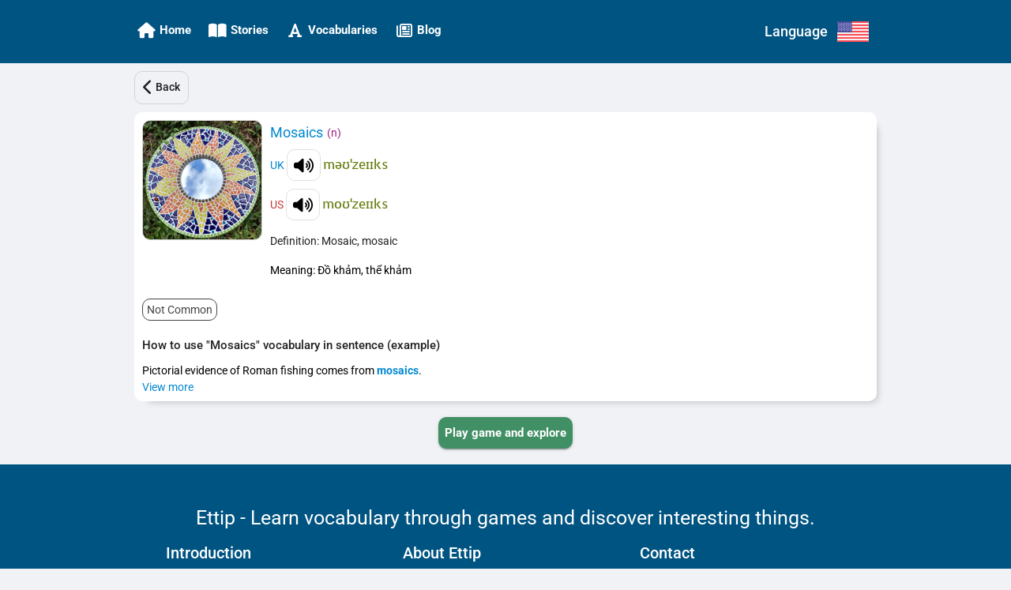

--- FILE ---
content_type: text/html; charset=utf-8
request_url: https://ettip.com/en/vocabulary/detail/10893-mosaics?returnUrl=%2Fstory%2Fdetail%2Fseafood
body_size: 24864
content:
<!DOCTYPE html><html lang="en" data-critters-container><head>
        <base href="/">
        <meta charset="utf-8">
        <meta http-equiv="X-UA-Compatible" content="IE=edge">
        <meta name="HandheldFriendly" content="true">

        <meta name="viewport" content="viewport-fit=cover, width=device-width, initial-scale=1.0, minimum-scale=1.0, maximum-scale=1.0, user-scalable=no">

        <!-- iOS -->
        <meta name="apple-mobile-web-app-title" content="Ettip">
        <meta name="apple-mobile-web-app-capable" content="yes">
        <meta name="apple-mobile-web-app-status-bar-style" content="default">

        <link rel="apple-touch-icon" href="/assets/images/icons/icon-72x72.png">
        <link rel="apple-touch-icon" sizes="152x152" href="/assets/images/icons/icon-152x152.png">
        <link rel="apple-touch-icon" sizes="167x167" href="/assets/images/icons/icon-167x167.png">
        <link rel="apple-touch-icon" sizes="180x180" href="/assets/images/icons/icon-180x180.png">

        <!-- Startup Image  -->
        <link href="/assets/images/icons/icon-512x512.png" rel="apple-touch-startup-image">

        <!-- Android  -->
        <meta name="theme-color" content="#1976d2">
        <meta name="mobile-web-app-capable" content="yes">
        <link href="/assets/images/icons/icon-192x192.png" rel="icon" sizes="192x192">
        <link href="/assets/images/icons/icon-128x128.png" rel="icon" sizes="128x128">

        <!-- Windows  -->
        <meta name="msapplication-TileColor" content="#2d89ef">
        <meta name="msapplication-navbutton-color" content="#1976d2">
        <meta name="msapplication-TileImage" content="/assets/images/icons/icon-144x144.png">
        <meta name="msapplication-config" content="browserconfig.xml">

        <!-- Pinned Sites  -->
        <meta name="application-name" content="Ettip">
        <meta name="msapplication-tooltip" content="Ettip">
        <meta name="msapplication-starturl" content="/">

        <!-- Tap highlighting  -->
        <meta name="msapplication-tap-highlight" content="no">

        <!-- UC Mobile Browser  -->
        <meta name="full-screen" content="yes">
        <meta name="browsermode" content="application">

        <!-- Disable night mode for this page  -->
        <meta name="nightmode" content="enable/disable">

        <!-- Layout mode -->
        <meta name="layoutmode" content="fitscreen/standard">

        <!-- imagemode - show image even in text only mode  -->
        <meta name="imagemode" content="force">

        <!-- Orientation  -->
        <meta name="screen-orientation" content="portrait">

        <!-- Others -->
        <link href="favicon.ico" rel="shortcut icon" type="image/x-icon">
        <link rel="icon" type="image/png" sizes="32x32" href="/assets/images/icons/icon-32x32.png">
        <link rel="icon" type="image/png" sizes="16x16" href="/assets/images/icons/icon-16x16.png">
        <link rel="manifest" href="manifest.webmanifest">

        <!-- UC Browser  -->
        <link href="/assets/images/icons/icon-52x52.png" rel="apple-touch-icon-precomposed" sizes="52x52">
        <link href="/assets/images/icons/icon-72x72.png" rel="apple-touch-icon" sizes="72x72">

        <title>Mosaics (n) : Đồ khảm, thể khảm</title>

        <link href="https://fonts.googleapis.com" rel="preconnect" crossorigin>
        <link rel="dns-prefetch" href="https://fonts.googleapis.com">
        <link href="https://cdnjs.cloudflare.com" rel="preconnect" crossorigin>
        <link rel="dns-prefetch" href="https://cdnjs.cloudflare.com">

        <link href="https://www.gstatic.com" rel="preconnect" crossorigin>
        <link rel="dns-prefetch" href="https://www.gstatic.com">
        <link href="https://fonts.gstatic.com" rel="preconnect" crossorigin>
        <link rel="dns-prefetch" href="https://fonts.gstatic.com">

        <link href="https://pagead2.googlesyndication.com" rel="preconnect" crossorigin>
        <link rel="dns-prefetch" href="https://pagead2.googlesyndication.com">
        <link href="https://tpc.googlesyndication.com" rel="preconnect" crossorigin>
        <link rel="dns-prefetch" href="https://tpc.googlesyndication.com">
        <link href="https://googleads.g.doubleclick.net" rel="preconnect" crossorigin>
        <link rel="dns-prefetch" href="https://googleads.g.doubleclick.net">
        <link href="https://cse.google.com" rel="preconnect" crossorigin>
        <link rel="dns-prefetch" href="https://cse.google.com">

        <link href="https://www.googletagmanager.com" rel="preconnect" crossorigin>
        <link rel="dns-prefetch" href="https://www.googletagmanager.com">

        <style>@font-face{font-family:'Roboto';font-style:normal;font-weight:300;font-stretch:100%;font-display:swap;src:url(https://fonts.gstatic.com/s/roboto/v48/KFO7CnqEu92Fr1ME7kSn66aGLdTylUAMa3GUBGEe.woff2) format('woff2');unicode-range:U+0460-052F, U+1C80-1C8A, U+20B4, U+2DE0-2DFF, U+A640-A69F, U+FE2E-FE2F;}@font-face{font-family:'Roboto';font-style:normal;font-weight:300;font-stretch:100%;font-display:swap;src:url(https://fonts.gstatic.com/s/roboto/v48/KFO7CnqEu92Fr1ME7kSn66aGLdTylUAMa3iUBGEe.woff2) format('woff2');unicode-range:U+0301, U+0400-045F, U+0490-0491, U+04B0-04B1, U+2116;}@font-face{font-family:'Roboto';font-style:normal;font-weight:300;font-stretch:100%;font-display:swap;src:url(https://fonts.gstatic.com/s/roboto/v48/KFO7CnqEu92Fr1ME7kSn66aGLdTylUAMa3CUBGEe.woff2) format('woff2');unicode-range:U+1F00-1FFF;}@font-face{font-family:'Roboto';font-style:normal;font-weight:300;font-stretch:100%;font-display:swap;src:url(https://fonts.gstatic.com/s/roboto/v48/KFO7CnqEu92Fr1ME7kSn66aGLdTylUAMa3-UBGEe.woff2) format('woff2');unicode-range:U+0370-0377, U+037A-037F, U+0384-038A, U+038C, U+038E-03A1, U+03A3-03FF;}@font-face{font-family:'Roboto';font-style:normal;font-weight:300;font-stretch:100%;font-display:swap;src:url(https://fonts.gstatic.com/s/roboto/v48/KFO7CnqEu92Fr1ME7kSn66aGLdTylUAMawCUBGEe.woff2) format('woff2');unicode-range:U+0302-0303, U+0305, U+0307-0308, U+0310, U+0312, U+0315, U+031A, U+0326-0327, U+032C, U+032F-0330, U+0332-0333, U+0338, U+033A, U+0346, U+034D, U+0391-03A1, U+03A3-03A9, U+03B1-03C9, U+03D1, U+03D5-03D6, U+03F0-03F1, U+03F4-03F5, U+2016-2017, U+2034-2038, U+203C, U+2040, U+2043, U+2047, U+2050, U+2057, U+205F, U+2070-2071, U+2074-208E, U+2090-209C, U+20D0-20DC, U+20E1, U+20E5-20EF, U+2100-2112, U+2114-2115, U+2117-2121, U+2123-214F, U+2190, U+2192, U+2194-21AE, U+21B0-21E5, U+21F1-21F2, U+21F4-2211, U+2213-2214, U+2216-22FF, U+2308-230B, U+2310, U+2319, U+231C-2321, U+2336-237A, U+237C, U+2395, U+239B-23B7, U+23D0, U+23DC-23E1, U+2474-2475, U+25AF, U+25B3, U+25B7, U+25BD, U+25C1, U+25CA, U+25CC, U+25FB, U+266D-266F, U+27C0-27FF, U+2900-2AFF, U+2B0E-2B11, U+2B30-2B4C, U+2BFE, U+3030, U+FF5B, U+FF5D, U+1D400-1D7FF, U+1EE00-1EEFF;}@font-face{font-family:'Roboto';font-style:normal;font-weight:300;font-stretch:100%;font-display:swap;src:url(https://fonts.gstatic.com/s/roboto/v48/KFO7CnqEu92Fr1ME7kSn66aGLdTylUAMaxKUBGEe.woff2) format('woff2');unicode-range:U+0001-000C, U+000E-001F, U+007F-009F, U+20DD-20E0, U+20E2-20E4, U+2150-218F, U+2190, U+2192, U+2194-2199, U+21AF, U+21E6-21F0, U+21F3, U+2218-2219, U+2299, U+22C4-22C6, U+2300-243F, U+2440-244A, U+2460-24FF, U+25A0-27BF, U+2800-28FF, U+2921-2922, U+2981, U+29BF, U+29EB, U+2B00-2BFF, U+4DC0-4DFF, U+FFF9-FFFB, U+10140-1018E, U+10190-1019C, U+101A0, U+101D0-101FD, U+102E0-102FB, U+10E60-10E7E, U+1D2C0-1D2D3, U+1D2E0-1D37F, U+1F000-1F0FF, U+1F100-1F1AD, U+1F1E6-1F1FF, U+1F30D-1F30F, U+1F315, U+1F31C, U+1F31E, U+1F320-1F32C, U+1F336, U+1F378, U+1F37D, U+1F382, U+1F393-1F39F, U+1F3A7-1F3A8, U+1F3AC-1F3AF, U+1F3C2, U+1F3C4-1F3C6, U+1F3CA-1F3CE, U+1F3D4-1F3E0, U+1F3ED, U+1F3F1-1F3F3, U+1F3F5-1F3F7, U+1F408, U+1F415, U+1F41F, U+1F426, U+1F43F, U+1F441-1F442, U+1F444, U+1F446-1F449, U+1F44C-1F44E, U+1F453, U+1F46A, U+1F47D, U+1F4A3, U+1F4B0, U+1F4B3, U+1F4B9, U+1F4BB, U+1F4BF, U+1F4C8-1F4CB, U+1F4D6, U+1F4DA, U+1F4DF, U+1F4E3-1F4E6, U+1F4EA-1F4ED, U+1F4F7, U+1F4F9-1F4FB, U+1F4FD-1F4FE, U+1F503, U+1F507-1F50B, U+1F50D, U+1F512-1F513, U+1F53E-1F54A, U+1F54F-1F5FA, U+1F610, U+1F650-1F67F, U+1F687, U+1F68D, U+1F691, U+1F694, U+1F698, U+1F6AD, U+1F6B2, U+1F6B9-1F6BA, U+1F6BC, U+1F6C6-1F6CF, U+1F6D3-1F6D7, U+1F6E0-1F6EA, U+1F6F0-1F6F3, U+1F6F7-1F6FC, U+1F700-1F7FF, U+1F800-1F80B, U+1F810-1F847, U+1F850-1F859, U+1F860-1F887, U+1F890-1F8AD, U+1F8B0-1F8BB, U+1F8C0-1F8C1, U+1F900-1F90B, U+1F93B, U+1F946, U+1F984, U+1F996, U+1F9E9, U+1FA00-1FA6F, U+1FA70-1FA7C, U+1FA80-1FA89, U+1FA8F-1FAC6, U+1FACE-1FADC, U+1FADF-1FAE9, U+1FAF0-1FAF8, U+1FB00-1FBFF;}@font-face{font-family:'Roboto';font-style:normal;font-weight:300;font-stretch:100%;font-display:swap;src:url(https://fonts.gstatic.com/s/roboto/v48/KFO7CnqEu92Fr1ME7kSn66aGLdTylUAMa3OUBGEe.woff2) format('woff2');unicode-range:U+0102-0103, U+0110-0111, U+0128-0129, U+0168-0169, U+01A0-01A1, U+01AF-01B0, U+0300-0301, U+0303-0304, U+0308-0309, U+0323, U+0329, U+1EA0-1EF9, U+20AB;}@font-face{font-family:'Roboto';font-style:normal;font-weight:300;font-stretch:100%;font-display:swap;src:url(https://fonts.gstatic.com/s/roboto/v48/KFO7CnqEu92Fr1ME7kSn66aGLdTylUAMa3KUBGEe.woff2) format('woff2');unicode-range:U+0100-02BA, U+02BD-02C5, U+02C7-02CC, U+02CE-02D7, U+02DD-02FF, U+0304, U+0308, U+0329, U+1D00-1DBF, U+1E00-1E9F, U+1EF2-1EFF, U+2020, U+20A0-20AB, U+20AD-20C0, U+2113, U+2C60-2C7F, U+A720-A7FF;}@font-face{font-family:'Roboto';font-style:normal;font-weight:300;font-stretch:100%;font-display:swap;src:url(https://fonts.gstatic.com/s/roboto/v48/KFO7CnqEu92Fr1ME7kSn66aGLdTylUAMa3yUBA.woff2) format('woff2');unicode-range:U+0000-00FF, U+0131, U+0152-0153, U+02BB-02BC, U+02C6, U+02DA, U+02DC, U+0304, U+0308, U+0329, U+2000-206F, U+20AC, U+2122, U+2191, U+2193, U+2212, U+2215, U+FEFF, U+FFFD;}@font-face{font-family:'Roboto';font-style:normal;font-weight:400;font-stretch:100%;font-display:swap;src:url(https://fonts.gstatic.com/s/roboto/v48/KFO7CnqEu92Fr1ME7kSn66aGLdTylUAMa3GUBGEe.woff2) format('woff2');unicode-range:U+0460-052F, U+1C80-1C8A, U+20B4, U+2DE0-2DFF, U+A640-A69F, U+FE2E-FE2F;}@font-face{font-family:'Roboto';font-style:normal;font-weight:400;font-stretch:100%;font-display:swap;src:url(https://fonts.gstatic.com/s/roboto/v48/KFO7CnqEu92Fr1ME7kSn66aGLdTylUAMa3iUBGEe.woff2) format('woff2');unicode-range:U+0301, U+0400-045F, U+0490-0491, U+04B0-04B1, U+2116;}@font-face{font-family:'Roboto';font-style:normal;font-weight:400;font-stretch:100%;font-display:swap;src:url(https://fonts.gstatic.com/s/roboto/v48/KFO7CnqEu92Fr1ME7kSn66aGLdTylUAMa3CUBGEe.woff2) format('woff2');unicode-range:U+1F00-1FFF;}@font-face{font-family:'Roboto';font-style:normal;font-weight:400;font-stretch:100%;font-display:swap;src:url(https://fonts.gstatic.com/s/roboto/v48/KFO7CnqEu92Fr1ME7kSn66aGLdTylUAMa3-UBGEe.woff2) format('woff2');unicode-range:U+0370-0377, U+037A-037F, U+0384-038A, U+038C, U+038E-03A1, U+03A3-03FF;}@font-face{font-family:'Roboto';font-style:normal;font-weight:400;font-stretch:100%;font-display:swap;src:url(https://fonts.gstatic.com/s/roboto/v48/KFO7CnqEu92Fr1ME7kSn66aGLdTylUAMawCUBGEe.woff2) format('woff2');unicode-range:U+0302-0303, U+0305, U+0307-0308, U+0310, U+0312, U+0315, U+031A, U+0326-0327, U+032C, U+032F-0330, U+0332-0333, U+0338, U+033A, U+0346, U+034D, U+0391-03A1, U+03A3-03A9, U+03B1-03C9, U+03D1, U+03D5-03D6, U+03F0-03F1, U+03F4-03F5, U+2016-2017, U+2034-2038, U+203C, U+2040, U+2043, U+2047, U+2050, U+2057, U+205F, U+2070-2071, U+2074-208E, U+2090-209C, U+20D0-20DC, U+20E1, U+20E5-20EF, U+2100-2112, U+2114-2115, U+2117-2121, U+2123-214F, U+2190, U+2192, U+2194-21AE, U+21B0-21E5, U+21F1-21F2, U+21F4-2211, U+2213-2214, U+2216-22FF, U+2308-230B, U+2310, U+2319, U+231C-2321, U+2336-237A, U+237C, U+2395, U+239B-23B7, U+23D0, U+23DC-23E1, U+2474-2475, U+25AF, U+25B3, U+25B7, U+25BD, U+25C1, U+25CA, U+25CC, U+25FB, U+266D-266F, U+27C0-27FF, U+2900-2AFF, U+2B0E-2B11, U+2B30-2B4C, U+2BFE, U+3030, U+FF5B, U+FF5D, U+1D400-1D7FF, U+1EE00-1EEFF;}@font-face{font-family:'Roboto';font-style:normal;font-weight:400;font-stretch:100%;font-display:swap;src:url(https://fonts.gstatic.com/s/roboto/v48/KFO7CnqEu92Fr1ME7kSn66aGLdTylUAMaxKUBGEe.woff2) format('woff2');unicode-range:U+0001-000C, U+000E-001F, U+007F-009F, U+20DD-20E0, U+20E2-20E4, U+2150-218F, U+2190, U+2192, U+2194-2199, U+21AF, U+21E6-21F0, U+21F3, U+2218-2219, U+2299, U+22C4-22C6, U+2300-243F, U+2440-244A, U+2460-24FF, U+25A0-27BF, U+2800-28FF, U+2921-2922, U+2981, U+29BF, U+29EB, U+2B00-2BFF, U+4DC0-4DFF, U+FFF9-FFFB, U+10140-1018E, U+10190-1019C, U+101A0, U+101D0-101FD, U+102E0-102FB, U+10E60-10E7E, U+1D2C0-1D2D3, U+1D2E0-1D37F, U+1F000-1F0FF, U+1F100-1F1AD, U+1F1E6-1F1FF, U+1F30D-1F30F, U+1F315, U+1F31C, U+1F31E, U+1F320-1F32C, U+1F336, U+1F378, U+1F37D, U+1F382, U+1F393-1F39F, U+1F3A7-1F3A8, U+1F3AC-1F3AF, U+1F3C2, U+1F3C4-1F3C6, U+1F3CA-1F3CE, U+1F3D4-1F3E0, U+1F3ED, U+1F3F1-1F3F3, U+1F3F5-1F3F7, U+1F408, U+1F415, U+1F41F, U+1F426, U+1F43F, U+1F441-1F442, U+1F444, U+1F446-1F449, U+1F44C-1F44E, U+1F453, U+1F46A, U+1F47D, U+1F4A3, U+1F4B0, U+1F4B3, U+1F4B9, U+1F4BB, U+1F4BF, U+1F4C8-1F4CB, U+1F4D6, U+1F4DA, U+1F4DF, U+1F4E3-1F4E6, U+1F4EA-1F4ED, U+1F4F7, U+1F4F9-1F4FB, U+1F4FD-1F4FE, U+1F503, U+1F507-1F50B, U+1F50D, U+1F512-1F513, U+1F53E-1F54A, U+1F54F-1F5FA, U+1F610, U+1F650-1F67F, U+1F687, U+1F68D, U+1F691, U+1F694, U+1F698, U+1F6AD, U+1F6B2, U+1F6B9-1F6BA, U+1F6BC, U+1F6C6-1F6CF, U+1F6D3-1F6D7, U+1F6E0-1F6EA, U+1F6F0-1F6F3, U+1F6F7-1F6FC, U+1F700-1F7FF, U+1F800-1F80B, U+1F810-1F847, U+1F850-1F859, U+1F860-1F887, U+1F890-1F8AD, U+1F8B0-1F8BB, U+1F8C0-1F8C1, U+1F900-1F90B, U+1F93B, U+1F946, U+1F984, U+1F996, U+1F9E9, U+1FA00-1FA6F, U+1FA70-1FA7C, U+1FA80-1FA89, U+1FA8F-1FAC6, U+1FACE-1FADC, U+1FADF-1FAE9, U+1FAF0-1FAF8, U+1FB00-1FBFF;}@font-face{font-family:'Roboto';font-style:normal;font-weight:400;font-stretch:100%;font-display:swap;src:url(https://fonts.gstatic.com/s/roboto/v48/KFO7CnqEu92Fr1ME7kSn66aGLdTylUAMa3OUBGEe.woff2) format('woff2');unicode-range:U+0102-0103, U+0110-0111, U+0128-0129, U+0168-0169, U+01A0-01A1, U+01AF-01B0, U+0300-0301, U+0303-0304, U+0308-0309, U+0323, U+0329, U+1EA0-1EF9, U+20AB;}@font-face{font-family:'Roboto';font-style:normal;font-weight:400;font-stretch:100%;font-display:swap;src:url(https://fonts.gstatic.com/s/roboto/v48/KFO7CnqEu92Fr1ME7kSn66aGLdTylUAMa3KUBGEe.woff2) format('woff2');unicode-range:U+0100-02BA, U+02BD-02C5, U+02C7-02CC, U+02CE-02D7, U+02DD-02FF, U+0304, U+0308, U+0329, U+1D00-1DBF, U+1E00-1E9F, U+1EF2-1EFF, U+2020, U+20A0-20AB, U+20AD-20C0, U+2113, U+2C60-2C7F, U+A720-A7FF;}@font-face{font-family:'Roboto';font-style:normal;font-weight:400;font-stretch:100%;font-display:swap;src:url(https://fonts.gstatic.com/s/roboto/v48/KFO7CnqEu92Fr1ME7kSn66aGLdTylUAMa3yUBA.woff2) format('woff2');unicode-range:U+0000-00FF, U+0131, U+0152-0153, U+02BB-02BC, U+02C6, U+02DA, U+02DC, U+0304, U+0308, U+0329, U+2000-206F, U+20AC, U+2122, U+2191, U+2193, U+2212, U+2215, U+FEFF, U+FFFD;}@font-face{font-family:'Roboto';font-style:normal;font-weight:500;font-stretch:100%;font-display:swap;src:url(https://fonts.gstatic.com/s/roboto/v48/KFO7CnqEu92Fr1ME7kSn66aGLdTylUAMa3GUBGEe.woff2) format('woff2');unicode-range:U+0460-052F, U+1C80-1C8A, U+20B4, U+2DE0-2DFF, U+A640-A69F, U+FE2E-FE2F;}@font-face{font-family:'Roboto';font-style:normal;font-weight:500;font-stretch:100%;font-display:swap;src:url(https://fonts.gstatic.com/s/roboto/v48/KFO7CnqEu92Fr1ME7kSn66aGLdTylUAMa3iUBGEe.woff2) format('woff2');unicode-range:U+0301, U+0400-045F, U+0490-0491, U+04B0-04B1, U+2116;}@font-face{font-family:'Roboto';font-style:normal;font-weight:500;font-stretch:100%;font-display:swap;src:url(https://fonts.gstatic.com/s/roboto/v48/KFO7CnqEu92Fr1ME7kSn66aGLdTylUAMa3CUBGEe.woff2) format('woff2');unicode-range:U+1F00-1FFF;}@font-face{font-family:'Roboto';font-style:normal;font-weight:500;font-stretch:100%;font-display:swap;src:url(https://fonts.gstatic.com/s/roboto/v48/KFO7CnqEu92Fr1ME7kSn66aGLdTylUAMa3-UBGEe.woff2) format('woff2');unicode-range:U+0370-0377, U+037A-037F, U+0384-038A, U+038C, U+038E-03A1, U+03A3-03FF;}@font-face{font-family:'Roboto';font-style:normal;font-weight:500;font-stretch:100%;font-display:swap;src:url(https://fonts.gstatic.com/s/roboto/v48/KFO7CnqEu92Fr1ME7kSn66aGLdTylUAMawCUBGEe.woff2) format('woff2');unicode-range:U+0302-0303, U+0305, U+0307-0308, U+0310, U+0312, U+0315, U+031A, U+0326-0327, U+032C, U+032F-0330, U+0332-0333, U+0338, U+033A, U+0346, U+034D, U+0391-03A1, U+03A3-03A9, U+03B1-03C9, U+03D1, U+03D5-03D6, U+03F0-03F1, U+03F4-03F5, U+2016-2017, U+2034-2038, U+203C, U+2040, U+2043, U+2047, U+2050, U+2057, U+205F, U+2070-2071, U+2074-208E, U+2090-209C, U+20D0-20DC, U+20E1, U+20E5-20EF, U+2100-2112, U+2114-2115, U+2117-2121, U+2123-214F, U+2190, U+2192, U+2194-21AE, U+21B0-21E5, U+21F1-21F2, U+21F4-2211, U+2213-2214, U+2216-22FF, U+2308-230B, U+2310, U+2319, U+231C-2321, U+2336-237A, U+237C, U+2395, U+239B-23B7, U+23D0, U+23DC-23E1, U+2474-2475, U+25AF, U+25B3, U+25B7, U+25BD, U+25C1, U+25CA, U+25CC, U+25FB, U+266D-266F, U+27C0-27FF, U+2900-2AFF, U+2B0E-2B11, U+2B30-2B4C, U+2BFE, U+3030, U+FF5B, U+FF5D, U+1D400-1D7FF, U+1EE00-1EEFF;}@font-face{font-family:'Roboto';font-style:normal;font-weight:500;font-stretch:100%;font-display:swap;src:url(https://fonts.gstatic.com/s/roboto/v48/KFO7CnqEu92Fr1ME7kSn66aGLdTylUAMaxKUBGEe.woff2) format('woff2');unicode-range:U+0001-000C, U+000E-001F, U+007F-009F, U+20DD-20E0, U+20E2-20E4, U+2150-218F, U+2190, U+2192, U+2194-2199, U+21AF, U+21E6-21F0, U+21F3, U+2218-2219, U+2299, U+22C4-22C6, U+2300-243F, U+2440-244A, U+2460-24FF, U+25A0-27BF, U+2800-28FF, U+2921-2922, U+2981, U+29BF, U+29EB, U+2B00-2BFF, U+4DC0-4DFF, U+FFF9-FFFB, U+10140-1018E, U+10190-1019C, U+101A0, U+101D0-101FD, U+102E0-102FB, U+10E60-10E7E, U+1D2C0-1D2D3, U+1D2E0-1D37F, U+1F000-1F0FF, U+1F100-1F1AD, U+1F1E6-1F1FF, U+1F30D-1F30F, U+1F315, U+1F31C, U+1F31E, U+1F320-1F32C, U+1F336, U+1F378, U+1F37D, U+1F382, U+1F393-1F39F, U+1F3A7-1F3A8, U+1F3AC-1F3AF, U+1F3C2, U+1F3C4-1F3C6, U+1F3CA-1F3CE, U+1F3D4-1F3E0, U+1F3ED, U+1F3F1-1F3F3, U+1F3F5-1F3F7, U+1F408, U+1F415, U+1F41F, U+1F426, U+1F43F, U+1F441-1F442, U+1F444, U+1F446-1F449, U+1F44C-1F44E, U+1F453, U+1F46A, U+1F47D, U+1F4A3, U+1F4B0, U+1F4B3, U+1F4B9, U+1F4BB, U+1F4BF, U+1F4C8-1F4CB, U+1F4D6, U+1F4DA, U+1F4DF, U+1F4E3-1F4E6, U+1F4EA-1F4ED, U+1F4F7, U+1F4F9-1F4FB, U+1F4FD-1F4FE, U+1F503, U+1F507-1F50B, U+1F50D, U+1F512-1F513, U+1F53E-1F54A, U+1F54F-1F5FA, U+1F610, U+1F650-1F67F, U+1F687, U+1F68D, U+1F691, U+1F694, U+1F698, U+1F6AD, U+1F6B2, U+1F6B9-1F6BA, U+1F6BC, U+1F6C6-1F6CF, U+1F6D3-1F6D7, U+1F6E0-1F6EA, U+1F6F0-1F6F3, U+1F6F7-1F6FC, U+1F700-1F7FF, U+1F800-1F80B, U+1F810-1F847, U+1F850-1F859, U+1F860-1F887, U+1F890-1F8AD, U+1F8B0-1F8BB, U+1F8C0-1F8C1, U+1F900-1F90B, U+1F93B, U+1F946, U+1F984, U+1F996, U+1F9E9, U+1FA00-1FA6F, U+1FA70-1FA7C, U+1FA80-1FA89, U+1FA8F-1FAC6, U+1FACE-1FADC, U+1FADF-1FAE9, U+1FAF0-1FAF8, U+1FB00-1FBFF;}@font-face{font-family:'Roboto';font-style:normal;font-weight:500;font-stretch:100%;font-display:swap;src:url(https://fonts.gstatic.com/s/roboto/v48/KFO7CnqEu92Fr1ME7kSn66aGLdTylUAMa3OUBGEe.woff2) format('woff2');unicode-range:U+0102-0103, U+0110-0111, U+0128-0129, U+0168-0169, U+01A0-01A1, U+01AF-01B0, U+0300-0301, U+0303-0304, U+0308-0309, U+0323, U+0329, U+1EA0-1EF9, U+20AB;}@font-face{font-family:'Roboto';font-style:normal;font-weight:500;font-stretch:100%;font-display:swap;src:url(https://fonts.gstatic.com/s/roboto/v48/KFO7CnqEu92Fr1ME7kSn66aGLdTylUAMa3KUBGEe.woff2) format('woff2');unicode-range:U+0100-02BA, U+02BD-02C5, U+02C7-02CC, U+02CE-02D7, U+02DD-02FF, U+0304, U+0308, U+0329, U+1D00-1DBF, U+1E00-1E9F, U+1EF2-1EFF, U+2020, U+20A0-20AB, U+20AD-20C0, U+2113, U+2C60-2C7F, U+A720-A7FF;}@font-face{font-family:'Roboto';font-style:normal;font-weight:500;font-stretch:100%;font-display:swap;src:url(https://fonts.gstatic.com/s/roboto/v48/KFO7CnqEu92Fr1ME7kSn66aGLdTylUAMa3yUBA.woff2) format('woff2');unicode-range:U+0000-00FF, U+0131, U+0152-0153, U+02BB-02BC, U+02C6, U+02DA, U+02DC, U+0304, U+0308, U+0329, U+2000-206F, U+20AC, U+2122, U+2191, U+2193, U+2212, U+2215, U+FEFF, U+FFFD;}@font-face{font-family:'Roboto';font-style:normal;font-weight:700;font-stretch:100%;font-display:swap;src:url(https://fonts.gstatic.com/s/roboto/v48/KFO7CnqEu92Fr1ME7kSn66aGLdTylUAMa3GUBGEe.woff2) format('woff2');unicode-range:U+0460-052F, U+1C80-1C8A, U+20B4, U+2DE0-2DFF, U+A640-A69F, U+FE2E-FE2F;}@font-face{font-family:'Roboto';font-style:normal;font-weight:700;font-stretch:100%;font-display:swap;src:url(https://fonts.gstatic.com/s/roboto/v48/KFO7CnqEu92Fr1ME7kSn66aGLdTylUAMa3iUBGEe.woff2) format('woff2');unicode-range:U+0301, U+0400-045F, U+0490-0491, U+04B0-04B1, U+2116;}@font-face{font-family:'Roboto';font-style:normal;font-weight:700;font-stretch:100%;font-display:swap;src:url(https://fonts.gstatic.com/s/roboto/v48/KFO7CnqEu92Fr1ME7kSn66aGLdTylUAMa3CUBGEe.woff2) format('woff2');unicode-range:U+1F00-1FFF;}@font-face{font-family:'Roboto';font-style:normal;font-weight:700;font-stretch:100%;font-display:swap;src:url(https://fonts.gstatic.com/s/roboto/v48/KFO7CnqEu92Fr1ME7kSn66aGLdTylUAMa3-UBGEe.woff2) format('woff2');unicode-range:U+0370-0377, U+037A-037F, U+0384-038A, U+038C, U+038E-03A1, U+03A3-03FF;}@font-face{font-family:'Roboto';font-style:normal;font-weight:700;font-stretch:100%;font-display:swap;src:url(https://fonts.gstatic.com/s/roboto/v48/KFO7CnqEu92Fr1ME7kSn66aGLdTylUAMawCUBGEe.woff2) format('woff2');unicode-range:U+0302-0303, U+0305, U+0307-0308, U+0310, U+0312, U+0315, U+031A, U+0326-0327, U+032C, U+032F-0330, U+0332-0333, U+0338, U+033A, U+0346, U+034D, U+0391-03A1, U+03A3-03A9, U+03B1-03C9, U+03D1, U+03D5-03D6, U+03F0-03F1, U+03F4-03F5, U+2016-2017, U+2034-2038, U+203C, U+2040, U+2043, U+2047, U+2050, U+2057, U+205F, U+2070-2071, U+2074-208E, U+2090-209C, U+20D0-20DC, U+20E1, U+20E5-20EF, U+2100-2112, U+2114-2115, U+2117-2121, U+2123-214F, U+2190, U+2192, U+2194-21AE, U+21B0-21E5, U+21F1-21F2, U+21F4-2211, U+2213-2214, U+2216-22FF, U+2308-230B, U+2310, U+2319, U+231C-2321, U+2336-237A, U+237C, U+2395, U+239B-23B7, U+23D0, U+23DC-23E1, U+2474-2475, U+25AF, U+25B3, U+25B7, U+25BD, U+25C1, U+25CA, U+25CC, U+25FB, U+266D-266F, U+27C0-27FF, U+2900-2AFF, U+2B0E-2B11, U+2B30-2B4C, U+2BFE, U+3030, U+FF5B, U+FF5D, U+1D400-1D7FF, U+1EE00-1EEFF;}@font-face{font-family:'Roboto';font-style:normal;font-weight:700;font-stretch:100%;font-display:swap;src:url(https://fonts.gstatic.com/s/roboto/v48/KFO7CnqEu92Fr1ME7kSn66aGLdTylUAMaxKUBGEe.woff2) format('woff2');unicode-range:U+0001-000C, U+000E-001F, U+007F-009F, U+20DD-20E0, U+20E2-20E4, U+2150-218F, U+2190, U+2192, U+2194-2199, U+21AF, U+21E6-21F0, U+21F3, U+2218-2219, U+2299, U+22C4-22C6, U+2300-243F, U+2440-244A, U+2460-24FF, U+25A0-27BF, U+2800-28FF, U+2921-2922, U+2981, U+29BF, U+29EB, U+2B00-2BFF, U+4DC0-4DFF, U+FFF9-FFFB, U+10140-1018E, U+10190-1019C, U+101A0, U+101D0-101FD, U+102E0-102FB, U+10E60-10E7E, U+1D2C0-1D2D3, U+1D2E0-1D37F, U+1F000-1F0FF, U+1F100-1F1AD, U+1F1E6-1F1FF, U+1F30D-1F30F, U+1F315, U+1F31C, U+1F31E, U+1F320-1F32C, U+1F336, U+1F378, U+1F37D, U+1F382, U+1F393-1F39F, U+1F3A7-1F3A8, U+1F3AC-1F3AF, U+1F3C2, U+1F3C4-1F3C6, U+1F3CA-1F3CE, U+1F3D4-1F3E0, U+1F3ED, U+1F3F1-1F3F3, U+1F3F5-1F3F7, U+1F408, U+1F415, U+1F41F, U+1F426, U+1F43F, U+1F441-1F442, U+1F444, U+1F446-1F449, U+1F44C-1F44E, U+1F453, U+1F46A, U+1F47D, U+1F4A3, U+1F4B0, U+1F4B3, U+1F4B9, U+1F4BB, U+1F4BF, U+1F4C8-1F4CB, U+1F4D6, U+1F4DA, U+1F4DF, U+1F4E3-1F4E6, U+1F4EA-1F4ED, U+1F4F7, U+1F4F9-1F4FB, U+1F4FD-1F4FE, U+1F503, U+1F507-1F50B, U+1F50D, U+1F512-1F513, U+1F53E-1F54A, U+1F54F-1F5FA, U+1F610, U+1F650-1F67F, U+1F687, U+1F68D, U+1F691, U+1F694, U+1F698, U+1F6AD, U+1F6B2, U+1F6B9-1F6BA, U+1F6BC, U+1F6C6-1F6CF, U+1F6D3-1F6D7, U+1F6E0-1F6EA, U+1F6F0-1F6F3, U+1F6F7-1F6FC, U+1F700-1F7FF, U+1F800-1F80B, U+1F810-1F847, U+1F850-1F859, U+1F860-1F887, U+1F890-1F8AD, U+1F8B0-1F8BB, U+1F8C0-1F8C1, U+1F900-1F90B, U+1F93B, U+1F946, U+1F984, U+1F996, U+1F9E9, U+1FA00-1FA6F, U+1FA70-1FA7C, U+1FA80-1FA89, U+1FA8F-1FAC6, U+1FACE-1FADC, U+1FADF-1FAE9, U+1FAF0-1FAF8, U+1FB00-1FBFF;}@font-face{font-family:'Roboto';font-style:normal;font-weight:700;font-stretch:100%;font-display:swap;src:url(https://fonts.gstatic.com/s/roboto/v48/KFO7CnqEu92Fr1ME7kSn66aGLdTylUAMa3OUBGEe.woff2) format('woff2');unicode-range:U+0102-0103, U+0110-0111, U+0128-0129, U+0168-0169, U+01A0-01A1, U+01AF-01B0, U+0300-0301, U+0303-0304, U+0308-0309, U+0323, U+0329, U+1EA0-1EF9, U+20AB;}@font-face{font-family:'Roboto';font-style:normal;font-weight:700;font-stretch:100%;font-display:swap;src:url(https://fonts.gstatic.com/s/roboto/v48/KFO7CnqEu92Fr1ME7kSn66aGLdTylUAMa3KUBGEe.woff2) format('woff2');unicode-range:U+0100-02BA, U+02BD-02C5, U+02C7-02CC, U+02CE-02D7, U+02DD-02FF, U+0304, U+0308, U+0329, U+1D00-1DBF, U+1E00-1E9F, U+1EF2-1EFF, U+2020, U+20A0-20AB, U+20AD-20C0, U+2113, U+2C60-2C7F, U+A720-A7FF;}@font-face{font-family:'Roboto';font-style:normal;font-weight:700;font-stretch:100%;font-display:swap;src:url(https://fonts.gstatic.com/s/roboto/v48/KFO7CnqEu92Fr1ME7kSn66aGLdTylUAMa3yUBA.woff2) format('woff2');unicode-range:U+0000-00FF, U+0131, U+0152-0153, U+02BB-02BC, U+02C6, U+02DA, U+02DC, U+0304, U+0308, U+0329, U+2000-206F, U+20AC, U+2122, U+2191, U+2193, U+2212, U+2215, U+FEFF, U+FFFD;}@font-face{font-family:'Voces';font-style:normal;font-weight:400;font-display:swap;src:url(https://fonts.gstatic.com/s/voces/v23/-F6_fjJyLyU8d7PIDm_opw.woff2) format('woff2');unicode-range:U+0100-02BA, U+02BD-02C5, U+02C7-02CC, U+02CE-02D7, U+02DD-02FF, U+0304, U+0308, U+0329, U+1D00-1DBF, U+1E00-1E9F, U+1EF2-1EFF, U+2020, U+20A0-20AB, U+20AD-20C0, U+2113, U+2C60-2C7F, U+A720-A7FF;}@font-face{font-family:'Voces';font-style:normal;font-weight:400;font-display:swap;src:url(https://fonts.gstatic.com/s/voces/v23/-F6_fjJyLyU8d7PGDm8.woff2) format('woff2');unicode-range:U+0000-00FF, U+0131, U+0152-0153, U+02BB-02BC, U+02C6, U+02DA, U+02DC, U+0304, U+0308, U+0329, U+2000-206F, U+20AC, U+2122, U+2191, U+2193, U+2212, U+2215, U+FEFF, U+FFFD;}</style>

        <link rel="stylesheet" href="https://cdnjs.cloudflare.com/ajax/libs/font-awesome/6.5.2/css/all.min.css">
        <link rel="stylesheet" href="https://cdnjs.cloudflare.com/ajax/libs/animate.css/4.1.1/animate.min.css">
        <link rel="stylesheet" href="/assets/stylesheets/ngx-datatable.material.min.css" media="print" onload="this.media='all'"><noscript><link rel="stylesheet" href="/assets/stylesheets/ngx-datatable.material.min.css"></noscript>
        <link rel="stylesheet" href="/assets/stylesheets/lite-yt-embed.min.css" media="print" onload="this.media='all'"><noscript><link rel="stylesheet" href="/assets/stylesheets/lite-yt-embed.min.css"></noscript>

        <script defer src="https://cdnjs.cloudflare.com/ajax/libs/lazysizes/5.3.2/lazysizes.min.js" crossorigin="anonymous"></script>

        <script defer src="https://cdnjs.cloudflare.com/ajax/libs/crypto-js/4.1.1/crypto-js.min.js" crossorigin="anonymous"></script>

        <style type="text/css">
            .pace .pace-activity {
                top: 70px;
            }

            .pace .pace-progress-inner {
                box-shadow: none;
            }

            .loading::before,
            .loading::after {
                position: fixed;
                z-index: 3000;
                top: 0;
                left: 0;
                display: flex;
                justify-content: center;
                align-items: center;
                width: 100%;
                height: 100%;
            }

            .loading::before {
                content: '';
                background-color: #fff;
            }

            .loading::after {
                font-family: 'Helvetica Neue', Helvetica, sans-serif;
                content: 'LOADING';
                text-align: center;
                white-space: pre;
                font-weight: normal;
                font-size: 24px;
                letter-spacing: 0.04rem;
                color: #000;
                opacity: 0.8;
                animation: animation 1s alternate infinite;
            }

            @keyframes animation {
                to {
                    opacity: 0.2;
                }
            }
        </style>
        <script type="text/javascript">
            if (window) {
                window.paceOptions = {
                    document: true,
                    eventLag: true,
                    restartOnPushState: true,
                    restartOnRequestAfter: true,
                    ajax: {
                        trackMethods: ['POST', 'GET']
                    }
                };
            }
        </script>
    <style>.mat-button,.mat-raised-button,.mat-icon-button,.mat-stroked-button{font-family:Roboto,Helvetica Neue,sans-serif;font-size:14px;font-weight:500}.mat-card{font-family:Roboto,Helvetica Neue,sans-serif}.mat-card-content{font-size:14px}.mat-toolbar{font:500 20px/32px Roboto,Helvetica Neue,sans-serif;letter-spacing:normal;margin:0}.mat-list-item{font-family:Roboto,Helvetica Neue,sans-serif}.mat-list-base .mat-list-item{font-size:16px}.mat-ripple{overflow:hidden;position:relative}.mat-ripple:not(:empty){transform:translateZ(0)}.cdk-visually-hidden{border:0;clip:rect(0 0 0 0);height:1px;margin:-1px;overflow:hidden;padding:0;position:absolute;width:1px;white-space:nowrap;outline:0;-webkit-appearance:none;-moz-appearance:none;left:0}.mat-focus-indicator{position:relative}.mat-focus-indicator:before{inset:0;position:absolute;box-sizing:border-box;pointer-events:none;display:var(--mat-focus-indicator-display, none);border:var(--mat-focus-indicator-border-width, 3px) var(--mat-focus-indicator-border-style, solid) var(--mat-focus-indicator-border-color, transparent);border-radius:var(--mat-focus-indicator-border-radius, 4px)}.mat-focus-indicator:focus:before{content:""}.mat-button,.mat-icon-button,.mat-stroked-button{color:inherit;background:transparent}.mat-button-focus-overlay{background:#000}.mat-stroked-button:not(.mat-button-disabled){border-color:#0000001f}.mat-raised-button{color:#000000de;background-color:#fff}.mat-stroked-button:not([class*=mat-elevation-z]){box-shadow:0 0 #0003,0 0 #00000024,0 0 #0000001f}.mat-raised-button:not([class*=mat-elevation-z]){box-shadow:0 3px 1px -2px #0003,0 2px 2px #00000024,0 1px 5px #0000001f}.mat-raised-button:not(.mat-button-disabled):active:not([class*=mat-elevation-z]){box-shadow:0 5px 5px -3px #0003,0 8px 10px 1px #00000024,0 3px 14px 2px #0000001f}.mat-card{background:#fff;color:#000000de}.mat-card:not([class*=mat-elevation-z]){box-shadow:0 2px 1px -1px #0003,0 1px 1px #00000024,0 1px 3px #0000001f}.mat-list-base .mat-list-item{color:#000000de}.mat-nav-list .mat-list-item:hover,.mat-nav-list .mat-list-item:focus{background:#0000000a}.mat-drawer-container{background-color:#fafafa;color:#000000de}.mat-drawer{background-color:#fff;color:#000000de}.mat-drawer:not(.mat-drawer-side){box-shadow:0 8px 10px -5px #0003,0 16px 24px 2px #00000024,0 6px 30px 5px #0000001f}.mat-toolbar{background:#f5f5f5;color:#000000de}.mat-toolbar-single-row{height:64px}@media (max-width: 599px){.mat-toolbar-single-row{height:56px}}html{font-size:16px}html,body{width:100%;height:100%;position:relative;-webkit-tap-highlight-color:rgba(0,0,0,0);-webkit-touch-callout:none;min-height:100%;-webkit-text-size-adjust:none;-ms-text-size-adjust:100%;-webkit-font-smoothing:antialiased;-moz-osx-font-smoothing:grayscale}body{margin:0;padding:0;font-weight:400;font-size:.875rem;font-display:swap;color:#000000de}[tabindex="-1"]:focus{outline:none}button{vertical-align:baseline}h1{margin-bottom:.5rem;font-weight:400;line-height:1.1;color:inherit}h1{font-size:2.5rem}a{text-decoration:none;color:inherit}a:focus,a:hover{cursor:pointer;text-decoration:none;outline:0}button{outline:0}mat-sidenav.sidebar-panel{overflow-x:hidden;position:fixed;bottom:0;padding:45px 0 0!important;background-color:#fff;width:15rem;box-shadow:0 2px 1px -1px #0003,0 1px 1px #00000024,0 1px 3px #0000001f!important}mat-sidenav.sidebar-panel .mat-list-item .mat-list-item-content{display:block;height:auto;max-height:48px;overflow:hidden;padding:0;-webkit-transition:max-height .3s cubic-bezier(.35,0,.25,1);-moz-transition:max-height .3s cubic-bezier(.35,0,.25,1);transition:max-height .3s cubic-bezier(.35,0,.25,1)}mat-sidenav.sidebar-panel .mat-list-item{height:auto;background-color:transparent;-webkit-transition:background-color .3s cubic-bezier(.35,0,.25,1);-moz-transition:background-color .3s cubic-bezier(.35,0,.25,1);transition:background-color .3s cubic-bezier(.35,0,.25,1)}mat-sidenav.sidebar-panel .mat-nav-list a{display:flex;flex-direction:row;align-items:center;height:48px;padding:0 16px}.landing-page-content{display:-webkit-box;display:-webkit-flex;display:-moz-flex;display:-ms-flexbox;display:flex;-webkit-box-direction:normal;-webkit-box-orient:horizontal;-webkit-flex-direction:row;-moz-flex-direction:row;-ms-flex-direction:row;flex-direction:row;width:100%;max-width:100%;padding-top:0;padding-bottom:0;min-height:100%;margin:0;overflow:hidden!important}.landing-page-content .mat-drawer-content{overflow:hidden!important}.landing-page-content .mat-drawer-content{padding-top:calc(env(safe-area-inset-top,20px) + 80px)!important}.limit-max-width{max-width:960px!important;margin-left:auto!important;margin-right:auto!important}.mat-drawer-container{background:inherit}.mat-sidenav-content{min-height:100%;background:inherit;box-sizing:border-box;-webkit-box-direction:normal;-webkit-box-orient:vertical;-webkit-flex-direction:column;-moz-flex-direction:column;-ms-flex-direction:column;flex-direction:column;display:-webkit-box;display:-webkit-flex;display:-moz-flex;display:-ms-flexbox;display:flex;-webkit-box-flex:1;-webkit-flex:1;-moz-box-flex:1;-moz-flex:1;-ms-flex:1;flex:1;padding:0}[mat-raised-button],[mat-button],[mat-icon-button]{border-radius:10px;font-weight:400}body .mat-card{padding:0;margin:3.3333333333px;border-radius:10px;-webkit-box-shadow:9px 9px 10px -10px rgba(0,0,0,.3)!important;-moz-box-shadow:9px 9px 10px -10px rgba(0,0,0,.3)!important;box-shadow:9px 9px 10px -10px #0000004d!important;color:#000000de}body .mat-card .mat-card-image{width:100%;margin:0}body .mat-card .mat-card-image:first-child{margin-top:0}body .mat-card .mat-card-content{padding:10px;margin-bottom:0;position:relative}body .mat-card.mat-card{padding:0}mat-nav-list mat-list-item{color:#000000de}mat-nav-list mat-list-item .mat-list-item-content{font-size:.875rem!important}.relative{position:relative}.mat-button,.mat-icon-button,.mat-raised-button,.mat-stroked-button,.speaker-outline-btn,.green-btn{touch-action:pan-y!important}.mat-button,.mat-icon-button,.mat-raised-button,.mat-stroked-button,.speaker-outline-btn,.green-btn{min-height:40px;font-size:15px}.label-btn{color:#fff!important;font-weight:600!important}.label-btn:disabled{opacity:.5}.green-btn{background-color:#418f65!important}.green-btn:disabled{opacity:.5}.speaker-outline-btn{color:#000;margin-right:3px!important;min-width:40px!important;height:40px!important}.link-btn{padding:10px;border-radius:10px;border:1px solid lightgray!important;font-weight:500;text-align:center;display:inline-block}.mat-button,.mat-icon-button,.mat-raised-button,.mat-stroked-button{padding:0 8px!important}.mat-button,.mat-raised-button,.mat-stroked-button{border-radius:10px!important}.vocabulary-lb{color:#0288d1;font-size:large}.part-of-speech-lb{color:#9c2584}.transcription-lb{color:#647c0c;text-transform:lowercase;font-family:Voces;font-size:17px}.meaning-lb{color:#000;text-align:left}.link-lb{color:#0288d1}.ellipsis-six-lines,.ellipsis-four-lines{display:-webkit-box!important;-webkit-box-orient:vertical!important;overflow:hidden;text-overflow:ellipsis;white-space:pre-line;line-height:22px}.ellipsis-four-lines{-webkit-line-clamp:4!important}.ellipsis-six-lines{-webkit-line-clamp:6!important}mark{background-color:transparent;color:#0288d1;font-weight:700}.mat-toolbar{min-height:45px!important}.mat-card-footer{position:inherit!important;margin:inherit!important}.nav-label{margin-left:10px!important}.hand-pointer,.green-btn,.speaker-outline-btn,.mat-button,.mat-icon-button,.mat-raised-button,.mat-stroked-button{cursor:pointer;cursor:hand}.unselect-text,.green-btn,.speaker-outline-btn,.mat-button,.mat-icon-button,.mat-raised-button,.mat-stroked-button{-webkit-user-select:none;-moz-user-select:none;-ms-user-select:none;-o-user-select:none;user-select:none}.full-width{width:100%!important}.auto-height{height:auto!important}.row{-ms-flex-direction:row;-webkit-box-orient:horizontal;-webkit-box-direction:normal;flex-direction:row;-ms-flex:0 1 auto;-webkit-box-flex:0;flex:0 1 auto;box-sizing:border-box;display:-ms-flexbox;display:-webkit-box;display:flex}.col{-ms-flex-direction:column;-webkit-box-orient:vertical;-webkit-box-direction:normal;flex-direction:column;box-sizing:border-box;display:-ms-flexbox;display:-webkit-box;display:flex}.row.wrap{-ms-flex-wrap:wrap;flex-wrap:wrap}.row.start,.col.start{-ms-flex-pack:start;-webkit-box-pack:start;justify-content:flex-start}.row.center,.col.center{-ms-flex-pack:center;-webkit-box-pack:center;justify-content:center}.row.end{-ms-flex-align:end;-webkit-box-align:end;justify-content:flex-end}.row.between,.col.between{-ms-flex-pack:justify;-webkit-box-pack:justify;justify-content:space-between}.row.align-start,.col.align-start{-ms-flex-align:start;-webkit-box-align:start;align-content:flex-start;align-items:flex-start}.row.align-center,.col.align-center{-ms-flex-align:center;-webkit-box-align:center;align-content:center;align-items:center}.col.align-stretch{align-content:stretch;align-items:stretch}body{font-family:Roboto,sans-serif;font-display:swap;background:#f0f2f5}.scrollable{overflow-y:auto!important;overflow-x:hidden!important}.fas,.far,.fab{font-size:20px;vertical-align:middle}
</style><link rel="stylesheet" href="styles-U3FUQRR4.css" media="print" onload="this.media='all'"><noscript><link rel="stylesheet" href="styles-U3FUQRR4.css"></noscript><link rel="modulepreload" href="chunk-OPCPB7NK.js"><link rel="modulepreload" href="chunk-O4ARCXFQ.js"><link rel="modulepreload" href="chunk-H2YZY2H2.js"><link rel="modulepreload" href="chunk-ENPIAGMZ.js"><link rel="modulepreload" href="chunk-3M2RBAWT.js"><link rel="modulepreload" href="chunk-4CP2SQMU.js"><link rel="modulepreload" href="chunk-JEZSDLQ4.js"><link rel="modulepreload" href="chunk-GPFZPUTE.js"><link rel="modulepreload" href="chunk-G26QYDXO.js"><link rel="modulepreload" href="chunk-EHF63BSD.js"><link rel="modulepreload" href="chunk-3UBL25J5.js"><link rel="modulepreload" href="chunk-PNXUTVSD.js"><style ng-app-id="ettip">.landing-page-content .mat-sidenav-content{display:flex;flex-direction:column;min-height:100vh}.landing-page-header[_ngcontent-ettip-c1919978281]{top:env(safe-area-inset-top,20px);background:#005482!important;color:#fff!important;height:80px!important;padding:0!important;font-size:18px!important;position:fixed;right:0;left:0;z-index:10}.sidebar-panel[_ngcontent-ettip-c1919978281]{padding:80px 0 0!important}.menu-item[_ngcontent-ettip-c1919978281]{font-weight:700}.menu-item[_ngcontent-ettip-c1919978281]:hover, .menu-item[_ngcontent-ettip-c1919978281]   [_ngcontent-ettip-c1919978281]:focus{color:#fff!important}.menu-icon[_ngcontent-ettip-c1919978281]{margin-left:5px;width:25px;height:21px;text-align:center}.language-menu[_ngcontent-ettip-c1919978281]{padding:0 8px}.landing-page-footer[_ngcontent-ettip-c1919978281]{margin-top:auto}@media only screen and (max-width: 768px){.desktop-menu-bar[_ngcontent-ettip-c1919978281]{display:none}.mobile-menu-bar[_ngcontent-ettip-c1919978281]{display:initial}}@media only screen and (min-width: 769px){.desktop-menu-bar[_ngcontent-ettip-c1919978281]{display:initial}.mobile-menu-bar[_ngcontent-ettip-c1919978281]{display:none}}</style><style ng-app-id="ettip">.cdk-high-contrast-active .mat-toolbar{outline:solid 1px}.mat-toolbar-row,.mat-toolbar-single-row{display:flex;box-sizing:border-box;padding:0 16px;width:100%;flex-direction:row;align-items:center;white-space:nowrap}.mat-toolbar-multiple-rows{display:flex;box-sizing:border-box;flex-direction:column;width:100%}</style><style ng-app-id="ettip">.mat-button .mat-button-focus-overlay,.mat-icon-button .mat-button-focus-overlay{opacity:0}.mat-button:hover:not(.mat-button-disabled) .mat-button-focus-overlay,.mat-stroked-button:hover:not(.mat-button-disabled) .mat-button-focus-overlay{opacity:.04}@media(hover: none){.mat-button:hover:not(.mat-button-disabled) .mat-button-focus-overlay,.mat-stroked-button:hover:not(.mat-button-disabled) .mat-button-focus-overlay{opacity:0}}.mat-button,.mat-icon-button,.mat-stroked-button,.mat-flat-button{box-sizing:border-box;position:relative;-webkit-user-select:none;user-select:none;cursor:pointer;outline:none;border:none;-webkit-tap-highlight-color:rgba(0,0,0,0);display:inline-block;white-space:nowrap;text-decoration:none;vertical-align:baseline;text-align:center;margin:0;min-width:64px;line-height:36px;padding:0 16px;border-radius:4px;overflow:visible}.mat-button::-moz-focus-inner,.mat-icon-button::-moz-focus-inner,.mat-stroked-button::-moz-focus-inner,.mat-flat-button::-moz-focus-inner{border:0}.mat-button.mat-button-disabled,.mat-icon-button.mat-button-disabled,.mat-stroked-button.mat-button-disabled,.mat-flat-button.mat-button-disabled{cursor:default}.mat-button.cdk-keyboard-focused .mat-button-focus-overlay,.mat-button.cdk-program-focused .mat-button-focus-overlay,.mat-icon-button.cdk-keyboard-focused .mat-button-focus-overlay,.mat-icon-button.cdk-program-focused .mat-button-focus-overlay,.mat-stroked-button.cdk-keyboard-focused .mat-button-focus-overlay,.mat-stroked-button.cdk-program-focused .mat-button-focus-overlay,.mat-flat-button.cdk-keyboard-focused .mat-button-focus-overlay,.mat-flat-button.cdk-program-focused .mat-button-focus-overlay{opacity:.12}.mat-button::-moz-focus-inner,.mat-icon-button::-moz-focus-inner,.mat-stroked-button::-moz-focus-inner,.mat-flat-button::-moz-focus-inner{border:0}.mat-raised-button{box-sizing:border-box;position:relative;-webkit-user-select:none;user-select:none;cursor:pointer;outline:none;border:none;-webkit-tap-highlight-color:rgba(0,0,0,0);display:inline-block;white-space:nowrap;text-decoration:none;vertical-align:baseline;text-align:center;margin:0;min-width:64px;line-height:36px;padding:0 16px;border-radius:4px;overflow:visible;transform:translate3d(0, 0, 0);transition:background 400ms cubic-bezier(0.25, 0.8, 0.25, 1),box-shadow 280ms cubic-bezier(0.4, 0, 0.2, 1)}.mat-raised-button::-moz-focus-inner{border:0}.mat-raised-button.mat-button-disabled{cursor:default}.mat-raised-button.cdk-keyboard-focused .mat-button-focus-overlay,.mat-raised-button.cdk-program-focused .mat-button-focus-overlay{opacity:.12}.mat-raised-button::-moz-focus-inner{border:0}.mat-raised-button._mat-animation-noopable{transition:none !important;animation:none !important}.mat-stroked-button{border:1px solid currentColor;padding:0 15px;line-height:34px}.mat-stroked-button .mat-button-ripple.mat-ripple,.mat-stroked-button .mat-button-focus-overlay{top:-1px;left:-1px;right:-1px;bottom:-1px}.mat-fab{box-sizing:border-box;position:relative;-webkit-user-select:none;user-select:none;cursor:pointer;outline:none;border:none;-webkit-tap-highlight-color:rgba(0,0,0,0);display:inline-block;white-space:nowrap;text-decoration:none;vertical-align:baseline;text-align:center;margin:0;min-width:64px;line-height:36px;padding:0 16px;border-radius:4px;overflow:visible;transform:translate3d(0, 0, 0);transition:background 400ms cubic-bezier(0.25, 0.8, 0.25, 1),box-shadow 280ms cubic-bezier(0.4, 0, 0.2, 1);min-width:0;border-radius:50%;width:56px;height:56px;padding:0;flex-shrink:0}.mat-fab::-moz-focus-inner{border:0}.mat-fab.mat-button-disabled{cursor:default}.mat-fab.cdk-keyboard-focused .mat-button-focus-overlay,.mat-fab.cdk-program-focused .mat-button-focus-overlay{opacity:.12}.mat-fab::-moz-focus-inner{border:0}.mat-fab._mat-animation-noopable{transition:none !important;animation:none !important}.mat-fab .mat-button-wrapper{padding:16px 0;display:inline-block;line-height:24px}.mat-mini-fab{box-sizing:border-box;position:relative;-webkit-user-select:none;user-select:none;cursor:pointer;outline:none;border:none;-webkit-tap-highlight-color:rgba(0,0,0,0);display:inline-block;white-space:nowrap;text-decoration:none;vertical-align:baseline;text-align:center;margin:0;min-width:64px;line-height:36px;padding:0 16px;border-radius:4px;overflow:visible;transform:translate3d(0, 0, 0);transition:background 400ms cubic-bezier(0.25, 0.8, 0.25, 1),box-shadow 280ms cubic-bezier(0.4, 0, 0.2, 1);min-width:0;border-radius:50%;width:40px;height:40px;padding:0;flex-shrink:0}.mat-mini-fab::-moz-focus-inner{border:0}.mat-mini-fab.mat-button-disabled{cursor:default}.mat-mini-fab.cdk-keyboard-focused .mat-button-focus-overlay,.mat-mini-fab.cdk-program-focused .mat-button-focus-overlay{opacity:.12}.mat-mini-fab::-moz-focus-inner{border:0}.mat-mini-fab._mat-animation-noopable{transition:none !important;animation:none !important}.mat-mini-fab .mat-button-wrapper{padding:8px 0;display:inline-block;line-height:24px}.mat-icon-button{padding:0;min-width:0;width:40px;height:40px;flex-shrink:0;line-height:40px;border-radius:50%}.mat-icon-button i,.mat-icon-button .mat-icon{line-height:24px}.mat-button-ripple.mat-ripple,.mat-button-focus-overlay{top:0;left:0;right:0;bottom:0;position:absolute;pointer-events:none;border-radius:inherit}.mat-button-ripple.mat-ripple:not(:empty){transform:translateZ(0)}.mat-button-focus-overlay{opacity:0;transition:opacity 200ms cubic-bezier(0.35, 0, 0.25, 1),background-color 200ms cubic-bezier(0.35, 0, 0.25, 1)}._mat-animation-noopable .mat-button-focus-overlay{transition:none}.mat-button-ripple-round{border-radius:50%;z-index:1}.mat-button .mat-button-wrapper>*,.mat-flat-button .mat-button-wrapper>*,.mat-stroked-button .mat-button-wrapper>*,.mat-raised-button .mat-button-wrapper>*,.mat-icon-button .mat-button-wrapper>*,.mat-fab .mat-button-wrapper>*,.mat-mini-fab .mat-button-wrapper>*{vertical-align:middle}.mat-form-field:not(.mat-form-field-appearance-legacy) .mat-form-field-prefix .mat-icon-button,.mat-form-field:not(.mat-form-field-appearance-legacy) .mat-form-field-suffix .mat-icon-button{display:inline-flex;justify-content:center;align-items:center;font-size:inherit;width:2.5em;height:2.5em}.mat-flat-button::before,.mat-raised-button::before,.mat-fab::before,.mat-mini-fab::before{margin:calc(calc(var(--mat-focus-indicator-border-width, 3px) + 2px) * -1)}.mat-stroked-button::before{margin:calc(calc(var(--mat-focus-indicator-border-width, 3px) + 3px) * -1)}.cdk-high-contrast-active .mat-button,.cdk-high-contrast-active .mat-flat-button,.cdk-high-contrast-active .mat-raised-button,.cdk-high-contrast-active .mat-icon-button,.cdk-high-contrast-active .mat-fab,.cdk-high-contrast-active .mat-mini-fab{outline:solid 1px}</style><style ng-app-id="ettip">.language-container[_ngcontent-ettip-c1820339114]{height:45px}.language-image[_ngcontent-ettip-c1820339114]{height:40px;border-radius:10px}.language-name[_ngcontent-ettip-c1820339114]{margin-left:10px}</style><style ng-app-id="ettip">.mat-drawer-container{position:relative;z-index:1;box-sizing:border-box;-webkit-overflow-scrolling:touch;display:block;overflow:hidden}.mat-drawer-container[fullscreen]{top:0;left:0;right:0;bottom:0;position:absolute}.mat-drawer-container[fullscreen].mat-drawer-container-has-open{overflow:hidden}.mat-drawer-container.mat-drawer-container-explicit-backdrop .mat-drawer-side{z-index:3}.mat-drawer-container.ng-animate-disabled .mat-drawer-backdrop,.mat-drawer-container.ng-animate-disabled .mat-drawer-content,.ng-animate-disabled .mat-drawer-container .mat-drawer-backdrop,.ng-animate-disabled .mat-drawer-container .mat-drawer-content{transition:none}.mat-drawer-backdrop{top:0;left:0;right:0;bottom:0;position:absolute;display:block;z-index:3;visibility:hidden}.mat-drawer-backdrop.mat-drawer-shown{visibility:visible}.mat-drawer-transition .mat-drawer-backdrop{transition-duration:400ms;transition-timing-function:cubic-bezier(0.25, 0.8, 0.25, 1);transition-property:background-color,visibility}.cdk-high-contrast-active .mat-drawer-backdrop{opacity:.5}.mat-drawer-content{position:relative;z-index:1;display:block;height:100%;overflow:auto}.mat-drawer-transition .mat-drawer-content{transition-duration:400ms;transition-timing-function:cubic-bezier(0.25, 0.8, 0.25, 1);transition-property:transform,margin-left,margin-right}.mat-drawer{position:relative;z-index:4;display:block;position:absolute;top:0;bottom:0;z-index:3;outline:0;box-sizing:border-box;overflow-y:auto;transform:translate3d(-100%, 0, 0)}.cdk-high-contrast-active .mat-drawer,.cdk-high-contrast-active [dir=rtl] .mat-drawer.mat-drawer-end{border-right:solid 1px currentColor}.cdk-high-contrast-active [dir=rtl] .mat-drawer,.cdk-high-contrast-active .mat-drawer.mat-drawer-end{border-left:solid 1px currentColor;border-right:none}.mat-drawer.mat-drawer-side{z-index:2}.mat-drawer.mat-drawer-end{right:0;transform:translate3d(100%, 0, 0)}[dir=rtl] .mat-drawer{transform:translate3d(100%, 0, 0)}[dir=rtl] .mat-drawer.mat-drawer-end{left:0;right:auto;transform:translate3d(-100%, 0, 0)}.mat-drawer[style*="visibility: hidden"]{display:none}.mat-drawer-inner-container{width:100%;height:100%;overflow:auto;-webkit-overflow-scrolling:touch}.mat-sidenav-fixed{position:fixed}</style><style ng-app-id="ettip">.mat-subheader{display:flex;box-sizing:border-box;padding:16px;align-items:center}.mat-list-base .mat-subheader{margin:0}button.mat-list-item,button.mat-list-option{padding:0;width:100%;background:none;color:inherit;border:none;outline:inherit;-webkit-tap-highlight-color:rgba(0,0,0,0);text-align:left}[dir=rtl] button.mat-list-item,[dir=rtl] button.mat-list-option{text-align:right}button.mat-list-item::-moz-focus-inner,button.mat-list-option::-moz-focus-inner{border:0}.mat-list-base{padding-top:8px;display:block;-webkit-tap-highlight-color:rgba(0,0,0,0)}.mat-list-base .mat-subheader{height:48px;line-height:16px}.mat-list-base .mat-subheader:first-child{margin-top:-8px}.mat-list-base .mat-list-item,.mat-list-base .mat-list-option{display:block;height:48px;-webkit-tap-highlight-color:rgba(0,0,0,0);width:100%;padding:0}.mat-list-base .mat-list-item .mat-list-item-content,.mat-list-base .mat-list-option .mat-list-item-content{display:flex;flex-direction:row;align-items:center;box-sizing:border-box;padding:0 16px;position:relative;height:inherit}.mat-list-base .mat-list-item .mat-list-item-content-reverse,.mat-list-base .mat-list-option .mat-list-item-content-reverse{display:flex;align-items:center;padding:0 16px;flex-direction:row-reverse;justify-content:space-around}.mat-list-base .mat-list-item .mat-list-item-ripple,.mat-list-base .mat-list-option .mat-list-item-ripple{display:block;top:0;left:0;right:0;bottom:0;position:absolute;pointer-events:none}.mat-list-base .mat-list-item.mat-list-item-with-avatar,.mat-list-base .mat-list-option.mat-list-item-with-avatar{height:56px}.mat-list-base .mat-list-item.mat-2-line,.mat-list-base .mat-list-option.mat-2-line{height:72px}.mat-list-base .mat-list-item.mat-3-line,.mat-list-base .mat-list-option.mat-3-line{height:88px}.mat-list-base .mat-list-item.mat-multi-line,.mat-list-base .mat-list-option.mat-multi-line{height:auto}.mat-list-base .mat-list-item.mat-multi-line .mat-list-item-content,.mat-list-base .mat-list-option.mat-multi-line .mat-list-item-content{padding-top:16px;padding-bottom:16px}.mat-list-base .mat-list-item .mat-list-text,.mat-list-base .mat-list-option .mat-list-text{display:flex;flex-direction:column;flex:auto;box-sizing:border-box;overflow:hidden;padding:0}.mat-list-base .mat-list-item .mat-list-text>*,.mat-list-base .mat-list-option .mat-list-text>*{margin:0;padding:0;font-weight:normal;font-size:inherit}.mat-list-base .mat-list-item .mat-list-text:empty,.mat-list-base .mat-list-option .mat-list-text:empty{display:none}.mat-list-base .mat-list-item.mat-list-item-with-avatar .mat-list-item-content .mat-list-text,.mat-list-base .mat-list-item.mat-list-option .mat-list-item-content .mat-list-text,.mat-list-base .mat-list-option.mat-list-item-with-avatar .mat-list-item-content .mat-list-text,.mat-list-base .mat-list-option.mat-list-option .mat-list-item-content .mat-list-text{padding-right:0;padding-left:16px}[dir=rtl] .mat-list-base .mat-list-item.mat-list-item-with-avatar .mat-list-item-content .mat-list-text,[dir=rtl] .mat-list-base .mat-list-item.mat-list-option .mat-list-item-content .mat-list-text,[dir=rtl] .mat-list-base .mat-list-option.mat-list-item-with-avatar .mat-list-item-content .mat-list-text,[dir=rtl] .mat-list-base .mat-list-option.mat-list-option .mat-list-item-content .mat-list-text{padding-right:16px;padding-left:0}.mat-list-base .mat-list-item.mat-list-item-with-avatar .mat-list-item-content-reverse .mat-list-text,.mat-list-base .mat-list-item.mat-list-option .mat-list-item-content-reverse .mat-list-text,.mat-list-base .mat-list-option.mat-list-item-with-avatar .mat-list-item-content-reverse .mat-list-text,.mat-list-base .mat-list-option.mat-list-option .mat-list-item-content-reverse .mat-list-text{padding-left:0;padding-right:16px}[dir=rtl] .mat-list-base .mat-list-item.mat-list-item-with-avatar .mat-list-item-content-reverse .mat-list-text,[dir=rtl] .mat-list-base .mat-list-item.mat-list-option .mat-list-item-content-reverse .mat-list-text,[dir=rtl] .mat-list-base .mat-list-option.mat-list-item-with-avatar .mat-list-item-content-reverse .mat-list-text,[dir=rtl] .mat-list-base .mat-list-option.mat-list-option .mat-list-item-content-reverse .mat-list-text{padding-right:0;padding-left:16px}.mat-list-base .mat-list-item.mat-list-item-with-avatar.mat-list-option .mat-list-item-content-reverse .mat-list-text,.mat-list-base .mat-list-item.mat-list-item-with-avatar.mat-list-option .mat-list-item-content .mat-list-text,.mat-list-base .mat-list-option.mat-list-item-with-avatar.mat-list-option .mat-list-item-content-reverse .mat-list-text,.mat-list-base .mat-list-option.mat-list-item-with-avatar.mat-list-option .mat-list-item-content .mat-list-text{padding-right:16px;padding-left:16px}.mat-list-base .mat-list-item .mat-list-avatar,.mat-list-base .mat-list-option .mat-list-avatar{flex-shrink:0;width:40px;height:40px;border-radius:50%;object-fit:cover}.mat-list-base .mat-list-item .mat-list-avatar~.mat-divider-inset,.mat-list-base .mat-list-option .mat-list-avatar~.mat-divider-inset{margin-left:72px;width:calc(100% - 72px)}[dir=rtl] .mat-list-base .mat-list-item .mat-list-avatar~.mat-divider-inset,[dir=rtl] .mat-list-base .mat-list-option .mat-list-avatar~.mat-divider-inset{margin-left:auto;margin-right:72px}.mat-list-base .mat-list-item .mat-list-icon,.mat-list-base .mat-list-option .mat-list-icon{flex-shrink:0;width:24px;height:24px;font-size:24px;box-sizing:content-box;border-radius:50%;padding:4px}.mat-list-base .mat-list-item .mat-list-icon~.mat-divider-inset,.mat-list-base .mat-list-option .mat-list-icon~.mat-divider-inset{margin-left:64px;width:calc(100% - 64px)}[dir=rtl] .mat-list-base .mat-list-item .mat-list-icon~.mat-divider-inset,[dir=rtl] .mat-list-base .mat-list-option .mat-list-icon~.mat-divider-inset{margin-left:auto;margin-right:64px}.mat-list-base .mat-list-item .mat-divider,.mat-list-base .mat-list-option .mat-divider{position:absolute;bottom:0;left:0;width:100%;margin:0}[dir=rtl] .mat-list-base .mat-list-item .mat-divider,[dir=rtl] .mat-list-base .mat-list-option .mat-divider{margin-left:auto;margin-right:0}.mat-list-base .mat-list-item .mat-divider.mat-divider-inset,.mat-list-base .mat-list-option .mat-divider.mat-divider-inset{position:absolute}.mat-list-base[dense]{padding-top:4px;display:block}.mat-list-base[dense] .mat-subheader{height:40px;line-height:8px}.mat-list-base[dense] .mat-subheader:first-child{margin-top:-4px}.mat-list-base[dense] .mat-list-item,.mat-list-base[dense] .mat-list-option{display:block;height:40px;-webkit-tap-highlight-color:rgba(0,0,0,0);width:100%;padding:0}.mat-list-base[dense] .mat-list-item .mat-list-item-content,.mat-list-base[dense] .mat-list-option .mat-list-item-content{display:flex;flex-direction:row;align-items:center;box-sizing:border-box;padding:0 16px;position:relative;height:inherit}.mat-list-base[dense] .mat-list-item .mat-list-item-content-reverse,.mat-list-base[dense] .mat-list-option .mat-list-item-content-reverse{display:flex;align-items:center;padding:0 16px;flex-direction:row-reverse;justify-content:space-around}.mat-list-base[dense] .mat-list-item .mat-list-item-ripple,.mat-list-base[dense] .mat-list-option .mat-list-item-ripple{display:block;top:0;left:0;right:0;bottom:0;position:absolute;pointer-events:none}.mat-list-base[dense] .mat-list-item.mat-list-item-with-avatar,.mat-list-base[dense] .mat-list-option.mat-list-item-with-avatar{height:48px}.mat-list-base[dense] .mat-list-item.mat-2-line,.mat-list-base[dense] .mat-list-option.mat-2-line{height:60px}.mat-list-base[dense] .mat-list-item.mat-3-line,.mat-list-base[dense] .mat-list-option.mat-3-line{height:76px}.mat-list-base[dense] .mat-list-item.mat-multi-line,.mat-list-base[dense] .mat-list-option.mat-multi-line{height:auto}.mat-list-base[dense] .mat-list-item.mat-multi-line .mat-list-item-content,.mat-list-base[dense] .mat-list-option.mat-multi-line .mat-list-item-content{padding-top:16px;padding-bottom:16px}.mat-list-base[dense] .mat-list-item .mat-list-text,.mat-list-base[dense] .mat-list-option .mat-list-text{display:flex;flex-direction:column;flex:auto;box-sizing:border-box;overflow:hidden;padding:0}.mat-list-base[dense] .mat-list-item .mat-list-text>*,.mat-list-base[dense] .mat-list-option .mat-list-text>*{margin:0;padding:0;font-weight:normal;font-size:inherit}.mat-list-base[dense] .mat-list-item .mat-list-text:empty,.mat-list-base[dense] .mat-list-option .mat-list-text:empty{display:none}.mat-list-base[dense] .mat-list-item.mat-list-item-with-avatar .mat-list-item-content .mat-list-text,.mat-list-base[dense] .mat-list-item.mat-list-option .mat-list-item-content .mat-list-text,.mat-list-base[dense] .mat-list-option.mat-list-item-with-avatar .mat-list-item-content .mat-list-text,.mat-list-base[dense] .mat-list-option.mat-list-option .mat-list-item-content .mat-list-text{padding-right:0;padding-left:16px}[dir=rtl] .mat-list-base[dense] .mat-list-item.mat-list-item-with-avatar .mat-list-item-content .mat-list-text,[dir=rtl] .mat-list-base[dense] .mat-list-item.mat-list-option .mat-list-item-content .mat-list-text,[dir=rtl] .mat-list-base[dense] .mat-list-option.mat-list-item-with-avatar .mat-list-item-content .mat-list-text,[dir=rtl] .mat-list-base[dense] .mat-list-option.mat-list-option .mat-list-item-content .mat-list-text{padding-right:16px;padding-left:0}.mat-list-base[dense] .mat-list-item.mat-list-item-with-avatar .mat-list-item-content-reverse .mat-list-text,.mat-list-base[dense] .mat-list-item.mat-list-option .mat-list-item-content-reverse .mat-list-text,.mat-list-base[dense] .mat-list-option.mat-list-item-with-avatar .mat-list-item-content-reverse .mat-list-text,.mat-list-base[dense] .mat-list-option.mat-list-option .mat-list-item-content-reverse .mat-list-text{padding-left:0;padding-right:16px}[dir=rtl] .mat-list-base[dense] .mat-list-item.mat-list-item-with-avatar .mat-list-item-content-reverse .mat-list-text,[dir=rtl] .mat-list-base[dense] .mat-list-item.mat-list-option .mat-list-item-content-reverse .mat-list-text,[dir=rtl] .mat-list-base[dense] .mat-list-option.mat-list-item-with-avatar .mat-list-item-content-reverse .mat-list-text,[dir=rtl] .mat-list-base[dense] .mat-list-option.mat-list-option .mat-list-item-content-reverse .mat-list-text{padding-right:0;padding-left:16px}.mat-list-base[dense] .mat-list-item.mat-list-item-with-avatar.mat-list-option .mat-list-item-content-reverse .mat-list-text,.mat-list-base[dense] .mat-list-item.mat-list-item-with-avatar.mat-list-option .mat-list-item-content .mat-list-text,.mat-list-base[dense] .mat-list-option.mat-list-item-with-avatar.mat-list-option .mat-list-item-content-reverse .mat-list-text,.mat-list-base[dense] .mat-list-option.mat-list-item-with-avatar.mat-list-option .mat-list-item-content .mat-list-text{padding-right:16px;padding-left:16px}.mat-list-base[dense] .mat-list-item .mat-list-avatar,.mat-list-base[dense] .mat-list-option .mat-list-avatar{flex-shrink:0;width:36px;height:36px;border-radius:50%;object-fit:cover}.mat-list-base[dense] .mat-list-item .mat-list-avatar~.mat-divider-inset,.mat-list-base[dense] .mat-list-option .mat-list-avatar~.mat-divider-inset{margin-left:68px;width:calc(100% - 68px)}[dir=rtl] .mat-list-base[dense] .mat-list-item .mat-list-avatar~.mat-divider-inset,[dir=rtl] .mat-list-base[dense] .mat-list-option .mat-list-avatar~.mat-divider-inset{margin-left:auto;margin-right:68px}.mat-list-base[dense] .mat-list-item .mat-list-icon,.mat-list-base[dense] .mat-list-option .mat-list-icon{flex-shrink:0;width:20px;height:20px;font-size:20px;box-sizing:content-box;border-radius:50%;padding:4px}.mat-list-base[dense] .mat-list-item .mat-list-icon~.mat-divider-inset,.mat-list-base[dense] .mat-list-option .mat-list-icon~.mat-divider-inset{margin-left:60px;width:calc(100% - 60px)}[dir=rtl] .mat-list-base[dense] .mat-list-item .mat-list-icon~.mat-divider-inset,[dir=rtl] .mat-list-base[dense] .mat-list-option .mat-list-icon~.mat-divider-inset{margin-left:auto;margin-right:60px}.mat-list-base[dense] .mat-list-item .mat-divider,.mat-list-base[dense] .mat-list-option .mat-divider{position:absolute;bottom:0;left:0;width:100%;margin:0}[dir=rtl] .mat-list-base[dense] .mat-list-item .mat-divider,[dir=rtl] .mat-list-base[dense] .mat-list-option .mat-divider{margin-left:auto;margin-right:0}.mat-list-base[dense] .mat-list-item .mat-divider.mat-divider-inset,.mat-list-base[dense] .mat-list-option .mat-divider.mat-divider-inset{position:absolute}.mat-nav-list a{text-decoration:none;color:inherit}.mat-nav-list .mat-list-item{cursor:pointer;outline:none}mat-action-list .mat-list-item{cursor:pointer;outline:inherit}.mat-list-option:not(.mat-list-item-disabled){cursor:pointer;outline:none}.mat-list-item-disabled{pointer-events:none}.cdk-high-contrast-active .mat-list-item-disabled{opacity:.5}.cdk-high-contrast-active :host .mat-list-item-disabled{opacity:.5}.cdk-high-contrast-active .mat-list-option:hover,.cdk-high-contrast-active .mat-nav-list .mat-list-item:hover,.cdk-high-contrast-active mat-action-list .mat-list-item:hover{outline:dotted 1px;z-index:1}.cdk-high-contrast-active .mat-list-single-selected-option::after{content:"";position:absolute;top:50%;right:16px;transform:translateY(-50%);width:10px;height:0;border-bottom:solid 10px;border-radius:10px}.cdk-high-contrast-active [dir=rtl] .mat-list-single-selected-option::after{right:auto;left:16px}@media(hover: none){.mat-list-option:not(.mat-list-single-selected-option):not(.mat-list-item-disabled):hover,.mat-nav-list .mat-list-item:not(.mat-list-item-disabled):hover,.mat-action-list .mat-list-item:not(.mat-list-item-disabled):hover{background:none}}</style><style ng-app-id="ettip">.section-footer[_ngcontent-ettip-c766172058]{color:#fff;background:#005482;padding:50px 0;margin-top:auto}.header[_ngcontent-ettip-c766172058]{font-size:25px;line-height:35px;font-weight:400;padding:0 10px 5px}.content[_ngcontent-ettip-c766172058]{padding:0 20px;width:300px}.text[_ngcontent-ettip-c766172058]{font-size:16px;line-height:22px;white-space:pre-line;margin-bottom:10px;color:#f5f5f5}.contact-title[_ngcontent-ettip-c766172058]{margin-right:10px}.email[_ngcontent-ettip-c766172058]{color:#fff;text-decoration:none}.title[_ngcontent-ettip-c766172058]{font-size:20px;font-weight:500;margin:10px 0}.download-section[_ngcontent-ettip-c766172058]{margin:15px 0}</style><style ng-app-id="ettip">mat-menu{display:none}.mat-menu-panel{min-width:112px;max-width:280px;overflow:auto;-webkit-overflow-scrolling:touch;max-height:calc(100vh - 48px);border-radius:4px;outline:0;min-height:64px;position:relative}.mat-menu-panel.ng-animating{pointer-events:none}.cdk-high-contrast-active .mat-menu-panel{outline:solid 1px}.mat-menu-content:not(:empty){padding-top:8px;padding-bottom:8px}.mat-menu-item{-webkit-user-select:none;user-select:none;cursor:pointer;outline:none;border:none;-webkit-tap-highlight-color:rgba(0,0,0,0);white-space:nowrap;overflow:hidden;text-overflow:ellipsis;display:block;line-height:48px;height:48px;padding:0 16px;text-align:left;text-decoration:none;max-width:100%;position:relative}.mat-menu-item::-moz-focus-inner{border:0}.mat-menu-item[disabled]{cursor:default}[dir=rtl] .mat-menu-item{text-align:right}.mat-menu-item .mat-icon{margin-right:16px;vertical-align:middle}.mat-menu-item .mat-icon svg{vertical-align:top}[dir=rtl] .mat-menu-item .mat-icon{margin-left:16px;margin-right:0}.mat-menu-item[disabled]::after{display:block;position:absolute;content:"";top:0;left:0;bottom:0;right:0}.cdk-high-contrast-active .mat-menu-item{margin-top:1px}.mat-menu-item-submenu-trigger{padding-right:32px}[dir=rtl] .mat-menu-item-submenu-trigger{padding-right:16px;padding-left:32px}.mat-menu-submenu-icon{position:absolute;top:50%;right:16px;transform:translateY(-50%);width:5px;height:10px;fill:currentColor}[dir=rtl] .mat-menu-submenu-icon{right:auto;left:16px;transform:translateY(-50%) scaleX(-1)}.cdk-high-contrast-active .mat-menu-submenu-icon{fill:CanvasText}button.mat-menu-item{width:100%}.mat-menu-item .mat-menu-ripple{top:0;left:0;right:0;bottom:0;position:absolute;pointer-events:none}</style><style ng-app-id="ettip">.back-btn[_ngcontent-ettip-c1470231725]{margin:10px 10px 0}.view-more-container[_ngcontent-ettip-c1470231725]{margin:10px 0 20px}</style><style ng-app-id="ettip">.container-card[_ngcontent-ettip-c2403565316]{overflow:hidden}.vocabulary-card[_ngcontent-ettip-c2403565316]{min-width:350px;margin:10px}.vocabulary-content[_ngcontent-ettip-c2403565316]{height:100%;width:100%}.vocabulary-content[_ngcontent-ettip-c2403565316]   .transcription-container[_ngcontent-ettip-c2403565316]{padding:5px 0}.vocabulary-content[_ngcontent-ettip-c2403565316]   .transcription-type[_ngcontent-ettip-c2403565316]{margin-right:3px}.vocabulary-content[_ngcontent-ettip-c2403565316]   .uk-type[_ngcontent-ettip-c2403565316]{color:#0288d1}.vocabulary-content[_ngcontent-ettip-c2403565316]   .us-type[_ngcontent-ettip-c2403565316]{color:#c73a3a}.user-guide[_ngcontent-ettip-c2403565316]{margin-top:10px;font-size:15px;font-weight:500}.user-guide[_ngcontent-ettip-c2403565316]   .vocabulary[_ngcontent-ettip-c2403565316]{color:#0288d1}.sentence-container[_ngcontent-ettip-c2403565316]{margin:5px 0 10px}.vocabulary-lb[_ngcontent-ettip-c2403565316]{margin:5px 0}.meaning-lb[_ngcontent-ettip-c2403565316], .definition-lb[_ngcontent-ettip-c2403565316]{margin:10px 0 5px!important}.vocabulary-img[_ngcontent-ettip-c2403565316]{margin:0!important;min-width:150px!important;width:150px!important;height:150px!important;cursor:pointer;vertical-align:middle;border-radius:10px!important;border:solid 1px lightgray}.right-section[_ngcontent-ettip-c2403565316]{margin-left:10px}.text-right[_ngcontent-ettip-c2403565316]{text-align:right}.part-of-speech-lb[_ngcontent-ettip-c2403565316]{margin-left:5px}.word-frequency[_ngcontent-ettip-c2403565316]{height:40px}.link-btn[_ngcontent-ettip-c2403565316]{margin-bottom:10px}</style><meta name="description" content=" - How to use &quot;Mosaics&quot; vocabulary in sentence (example): Pictorial evidence of Roman fishing comes from mosaics."><meta property="og:image" name="og:image" content="https://storage.ettip.com/Upload/Images/Vocabulary/Official/10893.png"><style ng-app-id="ettip">.mat-card{transition:box-shadow 280ms cubic-bezier(0.4, 0, 0.2, 1);display:block;position:relative;padding:16px;border-radius:4px}.mat-card._mat-animation-noopable{transition:none !important;animation:none !important}.mat-card>.mat-divider-horizontal{position:absolute;left:0;width:100%}[dir=rtl] .mat-card>.mat-divider-horizontal{left:auto;right:0}.mat-card>.mat-divider-horizontal.mat-divider-inset{position:static;margin:0}[dir=rtl] .mat-card>.mat-divider-horizontal.mat-divider-inset{margin-right:0}.cdk-high-contrast-active .mat-card{outline:solid 1px}.mat-card-actions,.mat-card-subtitle,.mat-card-content{display:block;margin-bottom:16px}.mat-card-title{display:block;margin-bottom:8px}.mat-card-actions{margin-left:-8px;margin-right:-8px;padding:8px 0}.mat-card-actions-align-end{display:flex;justify-content:flex-end}.mat-card-image{width:calc(100% + 32px);margin:0 -16px 16px -16px;display:block;overflow:hidden}.mat-card-image img{width:100%}.mat-card-footer{display:block;margin:0 -16px -16px -16px}.mat-card-actions .mat-button,.mat-card-actions .mat-raised-button,.mat-card-actions .mat-stroked-button{margin:0 8px}.mat-card-header{display:flex;flex-direction:row}.mat-card-header .mat-card-title{margin-bottom:12px}.mat-card-header-text{margin:0 16px}.mat-card-avatar{height:40px;width:40px;border-radius:50%;flex-shrink:0;object-fit:cover}.mat-card-title-group{display:flex;justify-content:space-between}.mat-card-sm-image{width:80px;height:80px}.mat-card-md-image{width:112px;height:112px}.mat-card-lg-image{width:152px;height:152px}.mat-card-xl-image{width:240px;height:240px;margin:-8px}.mat-card-title-group>.mat-card-xl-image{margin:-8px 0 8px}@media(max-width: 599px){.mat-card-title-group{margin:0}.mat-card-xl-image{margin-left:0;margin-right:0}}.mat-card>:first-child,.mat-card-content>:first-child{margin-top:0}.mat-card>:last-child:not(.mat-card-footer),.mat-card-content>:last-child:not(.mat-card-footer){margin-bottom:0}.mat-card-image:first-child{margin-top:-16px;border-top-left-radius:inherit;border-top-right-radius:inherit}.mat-card>.mat-card-actions:last-child{margin-bottom:-8px;padding-bottom:0}.mat-card-actions:not(.mat-card-actions-align-end) .mat-button:first-child,.mat-card-actions:not(.mat-card-actions-align-end) .mat-raised-button:first-child,.mat-card-actions:not(.mat-card-actions-align-end) .mat-stroked-button:first-child{margin-left:0;margin-right:0}.mat-card-actions-align-end .mat-button:last-child,.mat-card-actions-align-end .mat-raised-button:last-child,.mat-card-actions-align-end .mat-stroked-button:last-child{margin-left:0;margin-right:0}.mat-card-title:not(:first-child),.mat-card-subtitle:not(:first-child){margin-top:-4px}.mat-card-header .mat-card-subtitle:not(:first-child){margin-top:-8px}.mat-card>.mat-card-xl-image:first-child{margin-top:-8px}.mat-card>.mat-card-xl-image:last-child{margin-bottom:-8px}</style><style ng-app-id="ettip">.container[_ngcontent-ettip-c536588655]{border-radius:10px;padding:5px;font-size:14px}.very-common[_ngcontent-ettip-c536588655], .common[_ngcontent-ettip-c536588655]{border:1px solid darkgreen;color:#006400}.less-common[_ngcontent-ettip-c536588655], .not-common[_ngcontent-ettip-c536588655]{border:1px solid #444;color:#444}</style></head>

    <body class="scrollable"><!--nghm-->
        <app-root _nghost-ettip-c1940490614 ng-version="17.3.7" class="plt-desktop" ngh="9" ng-server-context="ssr"><router-outlet _ngcontent-ettip-c1940490614></router-outlet><app-landing-page-nav _nghost-ettip-c1919978281 class="ng-star-inserted" ngh="8"><mat-toolbar _ngcontent-ettip-c1919978281 class="mat-toolbar landing-page-header mat-toolbar-single-row ng-star-inserted" ngh="0"><div _ngcontent-ettip-c1919978281 class="full-width limit-max-width row between align-center"><div _ngcontent-ettip-c1919978281 class="desktop-menu-bar"><a _ngcontent-ettip-c1919978281 href="/en" mat-button class="mat-focus-indicator menu-item mat-button mat-button-base _mat-animation-noopable ng-star-inserted" aria-disabled="false" ngh="0"><span class="mat-button-wrapper"><i _ngcontent-ettip-c1919978281 class="fas fa-home menu-icon"></i> Home </span><span matripple class="mat-ripple mat-button-ripple"></span><span class="mat-button-focus-overlay"></span></a><a _ngcontent-ettip-c1919978281 href="/en/story/all-topics" mat-button class="mat-focus-indicator menu-item mat-button mat-button-base _mat-animation-noopable ng-star-inserted" aria-disabled="false" ngh="0"><span class="mat-button-wrapper"><i _ngcontent-ettip-c1919978281 class="fas fa-book-open menu-icon"></i> Stories </span><span matripple class="mat-ripple mat-button-ripple"></span><span class="mat-button-focus-overlay"></span></a><a _ngcontent-ettip-c1919978281 href="/en/vocabulary/all-topics" mat-button class="mat-focus-indicator menu-item mat-button mat-button-base _mat-animation-noopable ng-star-inserted" aria-disabled="false" ngh="0"><span class="mat-button-wrapper"><i _ngcontent-ettip-c1919978281 class="fas fa-font menu-icon"></i> Vocabularies </span><span matripple class="mat-ripple mat-button-ripple"></span><span class="mat-button-focus-overlay"></span></a><a _ngcontent-ettip-c1919978281 href="/en/blog/categories" mat-button class="mat-focus-indicator menu-item mat-button mat-button-base _mat-animation-noopable ng-star-inserted" aria-disabled="false" ngh="0"><span class="mat-button-wrapper"><i _ngcontent-ettip-c1919978281 class="far fa-newspaper menu-icon"></i> Blog </span><span matripple class="mat-ripple mat-button-ripple"></span><span class="mat-button-focus-overlay"></span></a><!----></div><div _ngcontent-ettip-c1919978281 class="mobile-menu-bar"><button _ngcontent-ettip-c1919978281 aria-label="menu" mat-icon-button class="mat-focus-indicator menu-icon mat-icon-button mat-button-base _mat-animation-noopable" ngh="0"><span class="mat-button-wrapper"><i _ngcontent-ettip-c1919978281 class="fas fa-bars"></i></span><span matripple class="mat-ripple mat-button-ripple mat-button-ripple-round"></span><span class="mat-button-focus-overlay"></span></button></div><div _ngcontent-ettip-c1919978281 class="row end align-center"><app-language-menu _ngcontent-ettip-c1919978281 class="language-menu" _nghost-ettip-c1820339114 ngh="2"><div _ngcontent-ettip-c1820339114 class="language-container row center align-center ng-star-inserted"><span _ngcontent-ettip-c1820339114>Language</span><mat-menu _ngcontent-ettip-c1820339114 x-position="before" class="ng-tns-c2054378943-1 ng-star-inserted" ngh="1"><!----></mat-menu><button _ngcontent-ettip-c1820339114 mat-button class="mat-focus-indicator mat-menu-trigger mat-button mat-button-base _mat-animation-noopable" aria-haspopup="menu" ngh="0"><span class="mat-button-wrapper"><img _ngcontent-ettip-c1820339114 alt="language" class="language-image hand-pointer" src="assets/images/svg/english.svg"></span><span matripple class="mat-ripple mat-button-ripple"></span><span class="mat-button-focus-overlay"></span></button><!----></div><!----></app-language-menu></div></div></mat-toolbar><mat-sidenav-container _ngcontent-ettip-c1919978281 class="mat-drawer-container mat-sidenav-container landing-page-content auto-height col ng-star-inserted" ngh="3"><div class="mat-drawer-backdrop ng-star-inserted"></div><!----><div class="cdk-visually-hidden cdk-focus-trap-anchor" aria-hidden="true"></div><mat-sidenav _ngcontent-ettip-c1919978281 tabindex="-1" mode="over" class="mat-drawer mat-sidenav sidebar-panel ng-tns-c1719700937-0 ng-trigger ng-trigger-transform mat-drawer-over ng-star-inserted" style="box-shadow: none; visibility: hidden;" ngh="0"><div cdkscrollable class="mat-drawer-inner-container ng-tns-c1719700937-0"><mat-nav-list _ngcontent-ettip-c1919978281 role="navigation" appaccordion class="mat-nav-list mat-list-base navigation ng-tns-c1719700937-0" ngh="0"><mat-list-item _ngcontent-ettip-c1919978281 appaccordionlink class="mat-list-item mat-focus-indicator ng-star-inserted" style ngh="4"><span class="mat-list-item-content"><span mat-ripple class="mat-ripple mat-list-item-ripple"></span><span class="mat-list-text"></span><a _ngcontent-ettip-c1919978281 appaccordiontoggle mat-ripple class="relative" href="/en"><i _ngcontent-ettip-c1919978281 class="fas fa-home menu-icon"></i><span _ngcontent-ettip-c1919978281 class="nav-label">Home</span></a></span></mat-list-item><mat-list-item _ngcontent-ettip-c1919978281 appaccordionlink class="mat-list-item mat-focus-indicator ng-star-inserted" style ngh="4"><span class="mat-list-item-content"><span mat-ripple class="mat-ripple mat-list-item-ripple"></span><span class="mat-list-text"></span><a _ngcontent-ettip-c1919978281 appaccordiontoggle mat-ripple class="relative" href="/en/story/all-topics"><i _ngcontent-ettip-c1919978281 class="fas fa-book-open menu-icon"></i><span _ngcontent-ettip-c1919978281 class="nav-label">Stories</span></a></span></mat-list-item><mat-list-item _ngcontent-ettip-c1919978281 appaccordionlink class="mat-list-item mat-focus-indicator ng-star-inserted" style ngh="4"><span class="mat-list-item-content"><span mat-ripple class="mat-ripple mat-list-item-ripple"></span><span class="mat-list-text"></span><a _ngcontent-ettip-c1919978281 appaccordiontoggle mat-ripple class="relative" href="/en/vocabulary/all-topics"><i _ngcontent-ettip-c1919978281 class="fas fa-font menu-icon"></i><span _ngcontent-ettip-c1919978281 class="nav-label">Vocabularies</span></a></span></mat-list-item><mat-list-item _ngcontent-ettip-c1919978281 appaccordionlink class="mat-list-item mat-focus-indicator ng-star-inserted" style ngh="4"><span class="mat-list-item-content"><span mat-ripple class="mat-ripple mat-list-item-ripple"></span><span class="mat-list-text"></span><a _ngcontent-ettip-c1919978281 appaccordiontoggle mat-ripple class="relative" href="/en/blog/categories"><i _ngcontent-ettip-c1919978281 class="far fa-newspaper menu-icon"></i><span _ngcontent-ettip-c1919978281 class="nav-label">Blog</span></a></span></mat-list-item><!----></mat-nav-list></div></mat-sidenav><div class="cdk-visually-hidden cdk-focus-trap-anchor" aria-hidden="true"></div><mat-sidenav-content class="mat-drawer-content mat-sidenav-content ng-star-inserted" ngh="0"><router-outlet _ngcontent-ettip-c1919978281></router-outlet><app-vocabulary-detail _nghost-ettip-c1470231725 class="ng-star-inserted" ngh="7"><div _ngcontent-ettip-c1470231725 class="limit-max-width ng-star-inserted"><a _ngcontent-ettip-c1470231725 class="link-btn back-btn" title="Back" href="/en/story/detail/seafood"><i _ngcontent-ettip-c1470231725 class="fas fa-chevron-left"></i><span _ngcontent-ettip-c1470231725 class="unselect-text hand-pointer"> Back </span></a><div _ngcontent-ettip-c1470231725 class="col center align-center"><app-vocabulary-box _ngcontent-ettip-c1470231725 class="full-width" _nghost-ettip-c2403565316 ngh="6"><mat-card _ngcontent-ettip-c2403565316 class="mat-card mat-focus-indicator vocabulary-card _mat-animation-noopable ng-star-inserted" ngh="0"><mat-card-content _ngcontent-ettip-c2403565316 class="mat-card-content"><div _ngcontent-ettip-c2403565316 class="col start align-start"><div _ngcontent-ettip-c2403565316 class="vocabulary-content row"><img _ngcontent-ettip-c2403565316 mat-card-image class="mat-card-image vocabulary-img" alt="Mosaics" src="https://storage.ettip.com/Upload/Images/Vocabulary/Official/10893.png"><div _ngcontent-ettip-c2403565316 class="right-section col between align-stretch"><div _ngcontent-ettip-c2403565316 class="row start align-center"><h1 _ngcontent-ettip-c2403565316 class="vocabulary-lb ellipsis-four-lines hand-pointer unselect-text ng-star-inserted"> Mosaics </h1><!----><!----><span _ngcontent-ettip-c2403565316 class="part-of-speech-lb">(n)</span></div><div _ngcontent-ettip-c2403565316 class="hand-pointer unselect-text transcription-container row start align-center"><span _ngcontent-ettip-c2403565316 class="transcription-type uk-type">UK</span><app-transcription _ngcontent-ettip-c2403565316 _nghost-ettip-c734461515 ngh="5"><div _ngcontent-ettip-c734461515 class="row start align-center"><button _ngcontent-ettip-c734461515 mat-stroked-button class="mat-focus-indicator speaker-outline-btn mat-stroked-button mat-button-base _mat-animation-noopable" ngh="0"><span class="mat-button-wrapper"><i _ngcontent-ettip-c734461515 class="fas fa-volume-up"></i></span><span matripple class="mat-ripple mat-button-ripple"></span><span class="mat-button-focus-overlay"></span></button><span _ngcontent-ettip-c734461515 class="transcription-lb unselect-text hand-pointer ellipsis-four-lines"> məʊˈzeɪɪks</span></div></app-transcription></div><div _ngcontent-ettip-c2403565316 class="hand-pointer unselect-text transcription-container row start align-center"><span _ngcontent-ettip-c2403565316 class="transcription-type us-type">US</span><app-transcription _ngcontent-ettip-c2403565316 _nghost-ettip-c734461515 ngh="5"><div _ngcontent-ettip-c734461515 class="row start align-center"><button _ngcontent-ettip-c734461515 mat-stroked-button class="mat-focus-indicator speaker-outline-btn mat-stroked-button mat-button-base _mat-animation-noopable" ngh="0"><span class="mat-button-wrapper"><i _ngcontent-ettip-c734461515 class="fas fa-volume-up"></i></span><span matripple class="mat-ripple mat-button-ripple"></span><span class="mat-button-focus-overlay"></span></button><span _ngcontent-ettip-c734461515 class="transcription-lb unselect-text hand-pointer ellipsis-four-lines"> moʊˈzeɪɪks</span></div></app-transcription></div><div _ngcontent-ettip-c2403565316 class="row start align-center ng-star-inserted"><div _ngcontent-ettip-c2403565316 class="definition-lb ellipsis-six-lines"> Definition: Mosaic, mosaic </div></div><!----><div _ngcontent-ettip-c2403565316 class="row start align-center ng-star-inserted"><div _ngcontent-ettip-c2403565316 class="meaning-lb ellipsis-six-lines"> Meaning: Đồ khảm, thể khảm </div></div><!----></div></div></div></mat-card-content><mat-card-footer _ngcontent-ettip-c2403565316 class="mat-card-footer"><div _ngcontent-ettip-c2403565316 class="col start align-start"><app-word-frequency _ngcontent-ettip-c2403565316 class="word-frequency ng-star-inserted" _nghost-ettip-c536588655 ngh="0"><div _ngcontent-ettip-c536588655 class="container hand-pointer unselect-text not-common"> Not Common
</div></app-word-frequency><!----><!----><div _ngcontent-ettip-c2403565316 class="col start align-start ng-star-inserted"><div _ngcontent-ettip-c2403565316 class="user-guide"><span _ngcontent-ettip-c2403565316>How to use "Mosaics" vocabulary in sentence (example) </span></div><div _ngcontent-ettip-c2403565316 class="sentence-container ng-star-inserted"><p _ngcontent-ettip-c2403565316 class="meaning-lb">Pictorial evidence of Roman fishing comes from <mark>mosaics</mark>.</p><a _ngcontent-ettip-c2403565316 class="link-lb unselect-text hand-pointer" title="View more" href="/en/story/detail/466">View more</a></div><!----></div><!----></div></mat-card-footer></mat-card><!----></app-vocabulary-box><div _ngcontent-ettip-c1470231725 class="view-more-container col center align-center"><button _ngcontent-ettip-c1470231725 aria-label="PLAY_GAME_AND_EXPLORE" mat-raised-button class="mat-focus-indicator label-btn green-btn read-btn mat-raised-button mat-button-base _mat-animation-noopable" ngh="0"><span class="mat-button-wrapper"> Play game and explore </span><span matripple class="mat-ripple mat-button-ripple"></span><span class="mat-button-focus-overlay"></span></button></div></div></div><!----><!----></app-vocabulary-detail><!----><app-landing-page-footer _ngcontent-ettip-c1919978281 class="landing-page-footer" _nghost-ettip-c766172058 ngh="0"><section _ngcontent-ettip-c766172058 class="section-footer col start align-center"><span _ngcontent-ettip-c766172058 class="header">Ettip - Learn vocabulary through games and discover interesting things.</span><div _ngcontent-ettip-c766172058 class="row wrap start align-start"><div _ngcontent-ettip-c766172058 class="content col center align-start"><span _ngcontent-ettip-c766172058 class="title"> Introduction </span><span _ngcontent-ettip-c766172058 class="text"> Ettip was created to make learning English always interesting and useful. </span></div><div _ngcontent-ettip-c766172058 class="content col center align-start"><span _ngcontent-ettip-c766172058 class="title"> About Ettip </span><span _ngcontent-ettip-c766172058 class="text"><a _ngcontent-ettip-c766172058 target="_blank" rel="noopener" href="https://ettip.com/en/blog/article/privacy-policy"> Privacy Policy </a></span><span _ngcontent-ettip-c766172058 class="text"><a _ngcontent-ettip-c766172058 target="_blank" rel="noopener" href="https://ettip.com/en/blog/article/terms-of-use"> Terms of Use </a></span></div><div _ngcontent-ettip-c766172058 class="content col center align-start"><span _ngcontent-ettip-c766172058 class="title"> Contact </span><span _ngcontent-ettip-c766172058 class="text"><span _ngcontent-ettip-c766172058 class="contact-title">Email</span><span _ngcontent-ettip-c766172058><i _ngcontent-ettip-c766172058 class="fas fa-envelope"></i><a _ngcontent-ettip-c766172058 class="email" href="mailto:support@ettip.com"> support@ettip.com </a></span></span><span _ngcontent-ettip-c766172058 class="text"><span _ngcontent-ettip-c766172058 class="contact-title">Group</span><span _ngcontent-ettip-c766172058><i _ngcontent-ettip-c766172058 class="fab fa-facebook"></i><a _ngcontent-ettip-c766172058 target="_blank" rel="noopener" href="https://www.facebook.com/groups/ettip"> Ettip </a></span></span><span _ngcontent-ettip-c766172058 class="text"><span _ngcontent-ettip-c766172058 class="contact-title">Fanpage</span><span _ngcontent-ettip-c766172058><i _ngcontent-ettip-c766172058 class="fab fa-facebook"></i><a _ngcontent-ettip-c766172058 target="_blank" rel="noopener" href="https://www.facebook.com/hoctuvung"> Học từ vựng </a></span></span></div></div></section></app-landing-page-footer></mat-sidenav-content><!----></mat-sidenav-container><!----><!----></app-landing-page-nav><!----></app-root>

        <!-- Cloudflare Web Analytics -->
        <script defer src="https://static.cloudflareinsights.com/beacon.min.js" data-cf-beacon="{&quot;token&quot;: &quot;fcd31d90be0d459490d29c76a2040625&quot;}"></script>
        <!-- End Cloudflare Web Analytics -->

        <noscript> Your browser does not support JavaScript! </noscript>
    <script src="polyfills-S3BTP7ME.js" type="module"></script><script src="main-MQ6VPW63.js" type="module"></script>

<script id="ettip-state" type="application/json">{"3299434115":{"b":{"locales":["en","vi"],"prefix":"ROUTES."},"h":{},"s":200,"st":"OK","u":"https://ettip.com/assets/i18n/locales.json","rt":"json"},"3433884071":{"b":{"COMMON":{"BACK":"Back","NEXT":"Next","SELECT_ALL":"Select all","UNSELECT_ALL":"Unselect all","SAVE":"Save","SAVE_AND_SUBMIT":"Save and submit","SEND":"Send","CANCEL":"Cancel","OK":"OK","CLOSE":"Close","ACTION":"Action","SEARCH":"Search","SELECT_PLACE_HOLDER":"Please select","CONTINUE":"Continue","START_GAME":"Start game","GAME":"Game","EXPLAIN":"Explain","ORIGINAL":"Original","PAUSE":"Pause","RESUME":"Resume","STOP":"Stop","SHARE":"Share","REPORT_ISSUE":"Issue","VIEW_MORE":"View more","FREQUENCY":"Frequency","WORDS":"word(s)","KEYWORDS":"Keywords","CHANGE":"Submit your change","EDIT":"Edit","REMOVE":"Remove","APPROVE":"Approve","APPROVE_AND_ACTIVE":"Approve and Active","REJECT":"Reject","DELETE":"Delete","DELETE_ALL":"Delete all","REMEMBERED":"Remembered","SHOW":"Show","HIDE":"Hide","CONTACT":"Contact","OTHERS":"Others","REFRESH":"Refresh","CANNOT_CONNECT_TO_ETTIP":"\u003Cb>Unable to connect to Ettip Server\u003C/b>.\nPlease ensure you are connected to the Internet and try again.","LANGUAGE":"Language","EXAMPLE":"Example"},"COMMON_FIELD":{"ID":"Id","NAME":"Name","IS_ACTIVED":"Actived","ADD_VOCABULARY":"Add new vocabulary","MODIFIED_DATE":"Modified Date","CREATED_DATE":"Created Date","IMAGE":"Image","AUDIO":"Audio","US_AUDIO":"US Voice","UK_AUDIO":"UK Voice","US":"US","UK":"UK","PLAY_STORY":"Play story","STORY_AUDIO":"Story Audio","GUIDE_UPLOAD_IMAGE":"You can copy image, click on this input and paste image.","CONTENT":"Content","ALL":"All","VOCABULARY":"Vocabulary","NORMAL":"Normal","SLOW":"Slow","QUESTIONS":"Questions"},"COMMON_LABEL":{"LIST":"{{object}} List","ADD":"Add {{object}}","EDIT":"Edit {{object}}","ADD_NEW":"Add {{object}}"},"VALIDATION_MSG":{"REQUIRED":"{{object}} is required.","PATTERN":"Please enter valid {{object}}.","INVALID_FILE":"{{object}} must be {{format}}","MIN":"{{object}} length must be greater or equal to ","MAX":"{{object}} length must be smaller or equal to ","EXIST":"{{object}} is exist in our system.","MAX_LENGTH":"The length of this field is too long.","MIN_LENGTH":"The length of this field is too short."},"COMMON_MSG":{"SUCCESSFUL_ADD":"Successfully added","SUCCESSFUL_EDIT":"Successfully edited","SUCCESSFUL_DELETE":"Successfully deleted","SUCCESSFUL_CHANGE":"Successfully changed","SUCCESSFUL_APPROVE":"Successfully approved","SUCCESSFUL_REJECT":"Successfully rejected","SUCCESSFUL_SENT":"Successfully Sent","SUCCESSFUL_UPLOAD":"Successfully uploaded","EDIT_FAILED":"Update failed","DELETE_FAILED":"Delete failed","ADD_FAILED":"Add failed","APPROVE_FAILED":"Approve failed","REJECT_FAILED":"Reject failed","SEND_FAILED":"Send failed","REQUIRED_SELECTED_ITEMS":"You have to select at least one row","COPIED_SHARED_CONTENT":"Copied shared content to clipboard","COPIED_CONTENT":"Copied content to clipboard"},"COMMON_DIALOG_MSG":{"DELETE_CONFIRM":"Are you sure to delete \u003Cb>{{object}}\u003C/b> ?","IGNORE_VOCABULARY_CONFIRM":"You already know \u003Cb>\"{{object}}\"\u003C/b> and want to ignore it ?","CHANGE_VOCABULARY_CONFIRM":"Are you sure to submit your change of vocabulary : \u003Cb>{{object}}\u003C/b> to Admin ?","CHANGE_STORY_CONFIRM":"Are you sure to submit your change of story : \u003Cb>{{object}}\u003C/b> to Admin ?","APPROVE_VOCABULARY_CONFIRM":"Are you sure to approve vocabulary : \u003Cb>{{object}}\u003C/b> ?","REJECT_VOCABULARY_CONFIRM":"Are you sure to reject vocabulary : \u003Cb>{{object}}\u003C/b> ?","APPROVE_STORY_CONFIRM":"Are you sure to approve story : \u003Cb>{{object}}\u003C/b> ?","REJECT_STORY_CONFIRM":"Are you sure to reject story: \u003Cb>{{object}}\u003C/b> ?"},"SCREEN_TYPE":{"DASHBOARD":"Dashboard","USER_MANAGEMENT":"User Management","STATISTIC":"Statistic","USER":"User","PREMIUM_USER":"Premium User","CONTACT":"Contact","LOG":"Log","FAQ":"FAQ","QUOTE":"Quote","EMAIL_TEMPLATE":"Email Template","EDITOR":"Editor","TOPIC":"Topic","OFFICIAL_STORY":"Official Story","OFFICIAL_VOCABULARY":"Official Vocabulary","TEMP_STORY":"Temp Story","TEMP_VOCABULARY":"Temp Vocabulary","BLOG":"Blog","CATEGORY":"Category","ARTICLE":"Article","COMMENT":"Comment","REPLY_COMMENT":"Reply Comment","NEW_VOCABULARY":"New Vocabulary","NEW_STORY":"New Story"},"NOTIFICATION":{"SUCCESS":"Notification","ERROR":"Error","ALERT":"Alert","INFO":"Information","BARE":"...","ERROR_WHEN_LOAD_DATA":"There was an error when loading the data, please refresh your browser !"},"HOME":{"TITLE":"Home"},"SETTING":{"TITLE":"Setting","CHALLENGE":"Challenges","MAIN_TAB":"Main","OTHERS_TAB":"Others","SOUND":"Sound","SOUND_EFFECT":"Sound Effects","SHOW_GUIDE":"Show Guide","SHOW_TRANSLATION":"Show Translation","SHOW_DEFINITION":"Show Definition","DEFAULT":"Default","LANGUAGE_PLACEHOLDER":"Choose language","VOICE":"Voice","VOICE_RATE":"Voice rate","SORT_STORIES":"Sort stories","LEVEL":"Level","EDITOR_MODE":"Editor Mode","CUSTOMIZE_BEFORE_STARTING":"Customize before starting","NATIVE_LANGUAGE":"Native language","VIETNAMESE":"Vietnamese","OTHER":"Other","UI_LANGUAGE":"User interface language","SPEAK_SLOWLY":"Speak slowly","SUBSCRIBE_EMAIL":"Subscribe to email reminder"},"CHALLENGE":{"TITLE":"Challenge","SCORING":"Scoring","EXIT":"Exit","RESTART":"Restart","NEXT":"Next","NOT_ENOUGH_VOCABULARY":"This story is not enough vocabularies to play challenge !","NO_EXAMPLES_FOUND":"No examples found for this vocabulary !","NEXT_CHALLENGE":"Continue","TOTAL_SCORE":"You have : {0} and {1}","READY_TO_PLAY":"Are you ready for next game ?","PAUSED_CHALLENGE":"Paused","WIN_CHALLENGE":"You win","FAIL_CHALLENGE":"You lose","SUGGEST_TO_USE_CLOCK":"+{{object}}s","SUGGEST_TO_USE_HEART":"Please use the heart to continue playing.","CHOOSE_IMAGE":"Choose right image","CHOOSE_VOCABULARY":"Choose right vocabulary","MEMORIZE_VOCABULARY":"Match letters into word","MATCH_SENTENCE":"Match phrases into sentence","CHOOSE_TRANSCRIPTION":"Choose right transcription","CHOOSE_ANSWER":"Choose right answer","LISTEN_AND_ANSWER":"Listen and answer","READING":"Read and fill words in the blanks","RECEIVED_GIFT_INFO":"You are awarded \u003Cb>{{object1}}\u003C/b> for winning the \u003Cb>{{object2}}\u003C/b> challenge in a row.","BONUSES_FOR_COMPLETING_THE_STORY":"You are awarded \u003Cb>{{object1}}\u003C/b> for completing all the challenges in the story \u003Cb>{{object2}}\u003C/b>.","WRITE_YOUR_EXAMPLE":"Write your example with vocabulary: \u003Cb>{{object}}\u003C/b>","SUGGEST_CHANGE_USER_LEVEL":"If you find these challenges pretty easy.\nPlease change to \u003Cb>a higher level\u003C/b> to learn and discover more interesting things."},"USER_GUIDE":{"TOPICS":"Please select some topics that interest you, we will help you find right stories.","DAILY_STORIES":"Please unlock this story, you will discover many interesting things.","VIEW_WORD":"Please click on this word to see meanings, images, transcriptions and listen to pronunciation instantly.","CHOOSE_PLAY_MODE":"Please select this challenge. If you win, you will be rewarded with \u003Cb>Coin\u003C/b> to buy items and unlock other challenges.","REVIEW_STORY":"Read and listen to the story, add more keywords, and reinforce what you've learned.","CHANGE_SIDE_FLASHCARD":"Please click on this button to change the Flashcard to the back side.","CHOOSE_IMAGE":"Please choose the image that matches the white box above.","CHOOSE_VOCABULARY":"Please choose the vocabulary that matches the image above.","MEMORIZE_VOCABULARY":"Please click this button to complete the vocabulary \u003Cb>{{object}}\u003C/b> above.","MATCH_SENTENCE":"Please click on this phrase to complete the sentence above.","CHOOSE_TRANSCRIPTION":"Please choose the transcription that you have heard.","CHOOSE_ANSWER":"Please choose the correct answer.","LISTEN_AND_ANSWER":"Please listen and choose the correct answer.","READING":"Please click on this vocabulary to complete the story above."},"TOPIC":{"TITLE":"Topics","CHOOSE_YOUR_TOPICS":"Choose your topics","EDITOR_CHOICE":"Editor's choice","VN_DESCRIPTION":"VN Description","EN_DESCRIPTION":"EN Description"},"PROFILE":{"TITLE":"Your Profile"},"LEARNING_PROGRESS":{"TITLE":"Your learning progress","LABEL":"Learning progress","CONTINUE":"Continue","FINISHED_CHALLENGES":"Finished challenges","UNFINISHED_CHALLENGES":"Unfinished challenges","FINISHED_STORIES":"Finished quizzes","REMEMBERED_VOCABULARIES":"Remembered vocabularies","FINISHED_EXAMPLES":"Finished examples","REVIEWED_VOCABULARIES":"Reviewed vocabularies","IGNORED_VOCABULARIES":"Ignored vocabularies","UNFINISHED_STORIES":"Unfinished stories: \u003Cb>{{object}}\u003C/b>","VOCABULARIES_NEED_REVIEW":"Vocabularies need to be reviewed: \u003Cb>{{object}}\u003C/b>","START_TO_REVIEW":"Start to review","ARCHIEVEMENTS":"Achievements","BADGES":"Badges"},"USER_SUMMARY":{"TITLE":"User summary"},"STORY_EDITOR":{"STORY_LIST":"Story List","NEW_STORY":"New Story","IMAGE":"Image","CONTENT_IMAGE":"Content Image","CONTENT_LEVEL":"Content for level {{object}}","TITLE":"Title","TRANSLATED_TITLE":"Translated title","SEO_URL":"SEO Url","US_STORY_AUDIO":"The US story audio is divided by sentences","UK_STORY_AUDIO":"The UK story audio is divided by sentences","TOPIC":"Topic","SOURCE":"Source","SOURCE_URL":"Source Url","SOURCE_TEXT":"Source Text","SELECT_VOCABULARY":"Choose keywords for this story","TOTAL_UNIQUE_WORDS":"Total vocabularies","MINUTES_TO_READ":"Minutes to read","VOCABULARY_LIST_OF_STORY":"Vocabularies of the story \"{{object1}}\" - Topic \"{{object2}}\"","CONTENT_MUST_BE_BETWEEN_SENTENCES":"Content must be between {{object1}} sentences and {{object2}} sentences","NOT_YET_SUBMIT":"You have not submitted the changed content","YOUR_CHANGES_APPROVED":"Your change has been approved","YOUR_CHANGES_SUBMITTED":"Your change has been submitted","YOUR_CHANGES_DENIED":"Your change has been denied","OPEN_SOURCE_URL":"Open Source Url","NOT_ENGLISH_WORDS":"Non-English words","NOT_ENGLISH_WORDS_GUIDE":"Input non-English words and click Enter","MARK_NOT_ENGLISH_WORDS":"Mark non-English words","REMOVE_ALL_AUDIO":"Remove all audio","UPDATE_NON_ENGLISH_WORDS":"Update non-English words","UPDATE_SENTENCES_FOR_KEYWORDS":"Update sentences for keywords","PHRASE_WORDS":"Phrase words","MAY_BE_DUPLICATED_WITH_THESE_WORDS":"May be duplicated with these words","TOTAL_AUDIO_FILES_DIFF_WITH_TOTAL_SENTENCES":"Total audio files do not match total sentences","UPDATE_CONENT_FOR_EACH_LEVEL":"Update content","OPEN_TRANSLATOR":"Open Translator"},"STATISTIC":{"SELECT_STATISTIC_TYPE":"Select Statistic Type"},"CHOOSE_CHALLENGE":{"TITLE":"Choose your challenge","REMOVE":"Remove","STUDY":"Study","PASSED":"Passed","IGNORE":"Ignore","IGNORED":"Ignored","PLAY":"Start Challenge","UNLOCK":"Unlock \"{{object}}\"","UNLOCK_SUCCESSFULLY":"Unlock successfully","UNLOCK_FAILED":"Sorry you don't have enough coins to unlock it","USERS_COMPLETED_STORY":"{{object}} users have completed this story.","USER_COMPLETED_STORY":"1 user has completed this story."},"PREVIEW_VOCABULARY":{"TITLE":"Choose vocabularies","VERY_COMMON":"Very Common","COMMON":"Common","LESS_COMMON":"Less Common","NOT_COMMON":"Not Common","PREVIEW_SUGGESTION":"Please read the \u003Cb>meaning or definition\u003C/b> of this vocabulary carefully before click \u003Cb>Ok\u003C/b> button."},"PREVIEW_EXAMPLE":{"TITLE":"Choose examples","PREVIEW_SUGGESTION":"Please read the \u003Cb>example\u003C/b> of this vocabulary carefully before click \u003Cb>Ok\u003C/b> button."},"FLASHCARD":{"TITLE":"Review vocabularies","BACK_SIDE":"Back side","FINISHED_REVIEW_ALL_VOCABULARIES":"Congratulations, you have finished reviewing all the vocabulary."},"READING_STORY":{"TITLE":"Read Story","NOT_FOCUS":"You must active the blank which you want to fill.","COMPLETE":"Congratulate! You have completed this story."},"LISTEN_AND_ANSWER":{"SELECT":"Choose this answer"},"ITEM":{"HEART_ITEM":"Heart","HEART_DES":"Help you play again the fail challenge.","CLOCK_ITEM":"Clock","CLOCK_DES":"Help you increase your time when playing challenge.","COIN_ITEM":"Coin","COIN_DES":"Help you buy the necessary items, unlock stories and challenges.","ITEM_BAG":"Item bag","TIMES":"time(s)","HOW_TO_USE_ITEMS":"How to use your items ?","STORE_HEART_DES":"You can buy heart item here and use it right away.","TOTAL_ITEMS_CAN_USE":"You only have \u003Cb>6 times\u003C/b> to use the item while playing the challenge.","BUY_ITEMS":"Buy items"},"STORE":{"TITLE":"Store","NOT_ENOUGH_COIN":"You are not enough coin"},"STORY":{"ALL_STORIES":"All Stories","STORIES_BY_TOPIC_DES":"Articles by topic \"{{object}}\"","ALL_TOPICS":"All Topics","DAILY_STORIES":"Stories","FINISHED_STORIES":"Finished Stories","DETAIL_STORY":"Detail Story","DETAIL_VOCABULARY":"Detail Vocabulary","PLAY_GAME_AND_EXPLORE":"Play game and explore","CONFIRM_CHANGE_VOCABULARY":"Are you sure to change this vocabulary ?","CONFIRM_ADD_VOCABULARY":"Are you sure to add new vocabulary ?","CONFIRM_CHANGE_STORY":"Are you sure to change this story ?","CONFIRM_ADD_STORY":"Are you sure to add new story ?","PLAY_STORY":"Play Story","WORDS":"vocabularies","MINS":"min(s)","NOT_FOUND_VOCABULARY":"Not found vocabulary","FINISHED":"Finished","SORT":"Sort","RANDOM_STORY":"Random story","LATEST_STORY":"Latest story","POPULAR_VOCABULARY":"Popular vocabulary","STORIES_BY_OTHER_TOPICS":"Stories by other topics","ADD_KEYWORD":"Add keyword","REMOVE_KEYWORD":"Remove keyword","TRANSLATION":"Translation","TAKE_A_QUIZ":"Quizzes","SUGGEST_TAKE_A_QUIZ":"Taking quizzes helps you remember this knowledge better.","SUGGEST_TAKE_VOCABULARY_CHALLENGE":"Join the \"Vocabulary\" challenge to quickly remember all the keywords in the story.","SUGGEST_TAKE_LISTENING_CHALLENGE":"The \"Listening\" challenge is also a lot of fun.","IS_PREMIUM":"Premium"},"VOCABULARY":{"ALL_TOPICS":"English vocabulary by topics","BY_TOPIC":"English vocabulary by topic: "},"LANGUAGE":{"ENGLISH":"English","VIETNAM":"Tiếng Việt"},"PLAY_MODE":{"VIEW_STORY":"Read, listen and add your keywords","NEXT_STORY":"Next story","PREV_STORY":"Previous story","CHALLENGES":"Conquer challenges","FLASHCARD":"Flashcard","NOTIFICATION":"Notification","LISTENING":"Listening","READING":"Reading","REMIND":"Remind","QUIZ":"Quiz","VOCABULARY":"Vocabulary","WRITING":"Writing","SUGGEST_TO_RECEIVE_GIFT":"You have completed all the challenges, please click here to get your gift.","COMPLETE_CHALLENGES":"Get reward","REMAIN_HOURS_TO_RECEIVE_GIFT":"Hours left to receive gifts","NOTIFY_USER_ABOUT_REMAIN_HOURS":"Please complete all challenges within \u003Cb>{{object}} hours\u003C/b> to receive the gift from Ettip.\nAfter this time, the gift will \u003Cb>disappear\u003C/b>."},"FEEDBACK":{"TITLE":"Feedback","DESCRIPTION":"Ettip love to hear your experience...","THANKS_FOR_FEEDBACK":"Thank you for submitting feedbacks to Ettip."},"NATIVE_SETTING":{"ACTION":"Open Setting"},"ASK_FOR_EDITOR_ROLE":{"TITLE":"Ask for editor role","GUIDE_TO_COMPOSE_DATA":"Data compilation guide","DESCRIPTION":"If you want to add more stories and vocabularies according to your needs, please tell Ettip to grant Editor's role to you.","QUESTION":"What is the topic you want to compile?","CONDITION_1":"I read through the \"Data compilation guide\".","CONDITION_2":"I have played through all kinds of challenges."},"REMIND":{"REMIND":"Remind","STOP_REMINDER":"Stop Reminder","DES_REMIND":"This will popup your chosen vocabularies.","DES_STOP_REMINDER":"This will stop showing reminder popup."},"LANDING":{"HOME":"Home","WHY_ETTIP":"Why Ettip","HOW_TO_LEARN":"How to learn","BLOG":"Blog","STORY":"Story","STORIES":"Stories","VOCABULARIES":"Vocabularies","FAQ":"FAQ","TOP_TITLE":"Ettip","TOP_DES_1":"Learn vocabulary through games and discover interesting things.","GET_STARTED":"Get Started","DIVERSE_TOPICS":"Choose a topic that interests you","DIVERSE_TOPICS_DES":"Learn vocabulary will be \u003Cb>easier\u003C/b> with your favorite topics.","USEFUL_STORIES":"Choose a story","USEFUL_STORIES_DES":"With \u003Cb>attractive and diverse stories\u003C/b> on many topics will help you experience a lot of \u003Cb>useful knowledge\u003C/b>.","GAMES":"Conquer challenges","GAMES_DES":"Challenges are designed around vocabularies, stories on topics that interest you.\n\nAfter you win the challenges, \u003Cb>you will know how to use, pronounce and hear these vocabularies\u003C/b> even in other stories.\n\nThe result will be \u003Cb>verified by yourself\u003C/b> right after winning the challenge!","ITEMS":"Items and badges","ITEMS_DES":"Some useful items and victory badges will make your journey to conquer these challenges \u003Cb>more interesting\u003C/b>.","STORY_DETAIL":"Read the story","STORY_DETAIL_DES":"Just \u003Cb>click on any word\u003C/b> and you can see meanings, images, transcriptions and listen to UK/US voices instantly.","LEARNING_PROGRESS":"Keep track of your learning","LEARNING_PROGRESS_DES":"You will know how many vocabularies you \u003Cb>need to review\u003C/b> and how many stories you have \u003Cb>not completed\u003C/b>.","QUIZ":"Quizzes","QUIZ_DES":"Taking quizzes helps you \u003Cb>remember knowledge\u003C/b> much better.","KEYWORDS":"Choose the right vocabulary","KEYWORDS_DES":"A story has many vocabularies, these are sorted by \u003Cb>word popularity\u003C/b> to \u003Cb>save your time\u003C/b> when learning.\n\nYou can \u003Cb>ignore\u003C/b> and just \u003Cb>learn\u003C/b> the vocabulary you want.","FLASHCARD":"Review vocabularies by Flashcard","FLASHCARD_DES":"The flashcard card will help you \u003Cb>review memorized vocabularies\u003C/b> quickly.","FEATURE_1_TITLE":"Learn and explore","FEATURE_1_DES":"Ettip is designed to help you learn and discover a lot of interesting knowledge on many topics.","FEATURE_2_TITLE":"Read and translate any word or phrase","FEATURE_2_DES":"You will experience the feeling of translation right on the newspaper (just one touch of any word or phrase)","FEATURE_3_TITLE":"Learning vocabulary in context","FEATURE_3_DES":"All vocabularies are part of a specific story, so you will memorize vocabulary faster, longer and use them more easily.","FEATURE_4_TITLE":"Save your time","FEATURE_4_DES":"Ettip relies on word popularity to help you prioritize learning the most common words and phrases.","FEATURE_5_TITLE":"Learn like playing game","FEATURE_5_DES":"Ettip applies Gamification (application of game in non-game contexts) to create attraction and excitement for learners.","FEATURE_6_TITLE":"Diverse and attractive challenges","FEATURE_6_DES":"From learning words and combining sentences to quiz, listening practice will not disappoint you when playing.","META_DES":"Ettip - Learn vocabulary through games and discover interesting things.","ABOUT_US":"Introduction","ABOUT_US_DES":"Ettip was created to make learning English always interesting and useful.","VOCABULARY":{"HOW_TO_USE_VOCABULARY":"How to use \"{{object}}\" vocabulary in sentence (example)","USE_VOCABULARY_1":"How to use in sentence","VOCABULARIES_OF_STORY":"Vocabularies and phrases of the story"},"ADD_TO_HOME_SCREEN_SUGGESTION":"Please install Ettip App for the best experience.","INSTALL":"Install Ettip","GO_TO_BLOG":"Ettip Blog","TRANSLATION_ONLY":"Only show translations","DETECT_ADBLOCKER":"Please help us to disable AdBlocker on Ettip...","SUGGEST_USER_PLAY_GAME":"You can \u003Cb>click\u003C/b> on the \u003Cb>Play game and explore\u003C/b> button below to learn more interesting knowledge."},"CATEGORY":{"TITLE":"Category","SEO_URL":"SEO Url","CATEGORY_LIST":"Category List","NEW_CATEGORY":"New Category","EDIT_CATEGORY":"Edit Category","ADD_NEW_CATEGORY":"Add Category","ORDER_NO":"Order No"},"ARTICLE":{"TITLE":"Article","SEO_URL":"SEO Url","ORDER_NO":"Order No","VIEW_COUNT":"View Count","PRIORITY_TYPE":"Priority Type","DESCRIPTION":"Description","TAGS":"Tags","IMAGE":"Image"},"SURVEY":{"RATING":"Rating","SURVEY":"Survey","TITLE":"Your comments are very important to Ettip"},"ROLE":{"ADMIN":"Admin","SUB_ADMIN":"Sub Admin","EDITOR":"Editor","NORMAL":"Normal"},"SESSION":{"SIGN_IN_TITLE":"Sign in","PERMISSION_REQUIRED":"Permission Required","YOU_CANNOT_ACCESS_THIS_PAGE":"You can't access this page.","BLOCK_USER_TITLE":"Your account is temporarily locked.","BLOCK_USER_SUBTITLE":"You should contact the administrator to ask for more information.","RETURN_TO_PREVIOUS_PAGE":"Return to previous page","RETURN_TO_HOME_PAGE":"Return to home page","ALREADY_HAVE_ACCOUNT":"I already have an account","SUBMIT":"Submit","SIGN_IN":"Sign in","SIGN_IN_FB":"Sign in with Facebook","SIGN_IN_GOOGLE":"Sign in with Google","SIGN_IN_APPLE":"Sign in with Apple","FORGOT_PASSWORD":"Forgot password","ACCESS_YOUR_ACCOUNT":"Sign in","SIGN_UP_NEW_ACCOUNT":"Sign up","USER_NOT_FOUND":"This account does not exist in our system","PASSWORD_INVALID":"The password is invalid","EMAIL_NOT_EXISTING":"This email does not exist in our system","RESET_PASSWORD":"Enter your email and we'll send you instructions on how to reset your password.","CHANGE_PASSWORD":"Change Password","ADD_MISSING_EMAIL":"You have successfully logged in to Facebook, but Ettip needs to add your email for easy login by email later.","PAGE_NOT_FOUND":"Page not found !","AUTO_REDIRECT_TO_HOME":"Auto redirect to home page in {{object}} seconds.","SUGGEST_TO_SIGN_IN":"Please sign in to save your progress.","LOGIN_REQUIRED":"Login required","NEED_TO_SIGN_IN":"Please sign in to use this feature.","UNSUBSCRIBE_EMAIL_REMINDER":"Unsubscribed from email reminder. You can re-subscribe on your setting page.","REGISTER":{"TITLE":"Register account","ACTION":"Register","CONFIRM_PASSWORD":"Confirm Password","PASSWORD_NOT_MATCH":"Passwords do not match","CONFIRM_NEW_PASSWORD":"Confirm New Password","PASSWORD":"Password","NEW_PASSWORD":"New Password","OLD_PASSWORD":"Old Password","OLD_PASSWORD_INVALID":"The old password is invalid","EMAIL_AND_PASSWORD":"Email and password","FIRST_NAME_AND_LAST_NAME":"First name, last name and gender"},"RECAPTCHA":"reCaptcha","BACK_TO_HOME_PAGE":"Back to home page"},"USER":{"USER_BONUS_BY_TIME":"Bonus by time","USER_COIN_LOSING":"Coin losing","USER_COIN_WINING":"Coin winning","USER_EXP":"Exp","USER_LEVEL":"Level","USER_PROFILE":"User profile","LEVEL_UP":"You have reached the level {{object1}} and earned {{object2}} coin !","SECOND":"Second(s)","SIGN_OUT":"Sign out","REGISTER_DATE":"Registered Date","INFO":"Info","AVATAR":"Avatar","LEVEL":"Level","COIN":"Coin","NAME":"Name","PHONE":"Phone","ADDRESS":"Address","GENDER":"Gender","UNDEFINED":"Unknown","MALE":"Male","FEMALE":"Female","EMAIL":"Email","FIRST_NAME":"First Name","LAST_NAME":"Last Name","BIRTHDAY":"Birthday","EDIT":"Edit User","ROLE":"Role","LOCK":"Lock","UNLOCK":"Unlock","NORMAL":"Normal","LOCKED":"Locked","LOCK_CONFIRM":"Do you want to lock these users ?","UNLOCK_CONFIRM":"Do you want to unlock these users ?","ACTIVATED":"Activated","BEGINNER":"Beginner","INTERMEDIATE":"Intermediate","ADVANCED":"Advanced","BEGINNER_DETAIL":"Beginner","INTERMEDIATE_DETAIL":"Intermediate","ADVANCED_DETAIL":"Advanced"},"USER_PREPARATION":{"CHOOSE_YOUR_NATIVE_LANGUAGE":"Choose your native language","CHOOSE_YOUR_SKILL":"Choose your skills","REQUIRED_SKILL":"You must choose at least one skill","CHOOSE_YOUR_LEVEL":"Choose your level","CHOOSE_THE_VOICE":"Choose pronunciation voice","OTHER_OPTIONS":"Other options"},"HIGH_SCORE":{"TITLE":"High score","TODAY":"Today","MONTH":"Month","YEAR":"Year","COIN_EARNED":"Coins earned"},"BET_COIN":{"TITLE":"Random challenge","TEXT_DOUBLE_COIN":"You have the chance to double your coins if you bet {{object}} coins. \n\nBut the item \u003Cb>cannot be used\u003C/b>.","TEXT_TRIPLE_COIN_AND_BADGE":"You have the chance to get the \u003Cb>Badge #{{object1}} and triple coins\u003C/b> if you bet {{object2}} coins.\n\nBut the challenge will be \u003Cb>harder\u003C/b> and the item \u003Cb>cannot be used\u003C/b>.","WARN_USER_ABOUT_BET_COIN":"If you restart or exit this challenge, you'll lose your bet coin.","YES":"Ok, let's play","NO":"No, thanks","STAKED":"Staked"},"GAME_MENU":{"TITLE":"Menu","GENERAL_INFO":"General information","ETTIP_INFO":"About Ettip","YOUR_COMMENTS":"Your comments","PRIVACY_POLICY":"Privacy Policy","TERMS_OF_USE":"Terms of Use","VERSION":"Version","SETTING":"Setting","ETTIP_IOS":"Ettip for iOS","ETTIP_ANDROID":"Ettip for Android"},"ADS":{"VIEW_ADS":"View Ads"},"PREMIUM":{"TITLE":"Information","REQUIRED_PREMIUM":"To open this story, you need to \u003Cb>upgrade\u003C/b> to \u003Cb>Premium\u003C/b> account.","SELECT_TOPIC":"To select more topics, you need to upgrade to \u003Cb>Premium\u003C/b> account.","UPGRADE_TO_PREMIUM":"Upgrade to Premium","GO_TO_LEARNING_PROGRESS":"Continue","UPGRADE_TO_PREMIUM_ACCOUNT":"Upgrade to Premium account","PREMIUM_TEXT_ON_MENU":"To use the full features","PREMIUM_LINKING_ACCOUNT":"The account \u003Cb>{{object}}\u003C/b> will become a \u003Cb>Premium\u003C/b> account.","NO_ADS":"No ads.","SUPPORT_TRANSLATION":"Support translation for all stories.","LOOK_UP_KEYWORD":"Look up all vocabularies quickly.","SELECT_MANY_TOPICS":"Select multiple topics at once.","UNLOCK_VOCABULARY_LISTENING":"Unlock vocabulary and listening challenges.","PURCHASE_TYPE":"Purchase type","PURCHASE_FROM":"Purchase from","PURCHASE_HISTORY":"Purchase history","NONE":"None","MONTH":"Premium Plan for 30 days","QUARTER":"Premium Plan for 90 days","YEAR":"Premium Plan for 365 days","PROBLEMS_PURCHASE_PROCESS":"If you have any problems during purchase process?\nEmail us: \u003Cb>\u003Ca href=\"mailto:support@ettip.com\">support@ettip.com\u003C/a>\u003C/b>","INFORMATION":"Premium Plan Information","PURCHASE_DATE":"Purchase date","EXPIRATION_DATE":"Expiration date","PURCHASE_ERROR":"We could not reach the App Store Server. Please ensure you are connected to the Internet and try again.","INSTALL_MOBILE_APP":"Install mobile app","DOWNLOAD_MOBILE_APP_TITLE":"Install mobile app"},"PURCHASE_MOMO":{"TITLE":"Pay with MoMo","PURCHASE_INFO":"Account \u003Cb>{{object1}}\u003C/b> payment package \u003Cb>Premium - {{object2}}\u003C/b>.","COPY_PURCHASE_INFO":"Copy payment information","COPY":"Copy","PURCHASE_BY_MOMO_DES":"1. After opening MoMo, you enter the amount of {{object}}, copy the \u003Cb>payment information\u003C/b> to \u003Cb>Nhập lời nhắn\u003C/b>.\n2. Then proceed to \u003Cb>payment on MoMo\u003C/b>","OPEN_MOMO":"Open MoMo","NOTIFY_TO_ETTIP":"Notify to Ettip","NOTIFY_TO_ETTIP_DES":"Ettip will upgrade your account \u003Cb>{{object1}}\u003C/b> to \u003Cb>Premium - {{object2}}\u003C/b> and send a notification email \u003Cb>after you pay\u003C/b>.","EMAIL_TO_ETTIP":"Send email to Ettip"},"ISSUE":{"TITLE":"Report issue","CONFIRMATION":"Please \u003Cb>check again\u003C/b> or \u003Cb>check the dictionary\u003C/b> before reporting an issue.","INPUT_OTHER":"Please describe your issue in detail.","WRONG_DEFINITION":"Wrong definition","WRONG_MEANING":"Wrong meaning","WRONG_TRANSCRIPTION":"Wrong transcription","WRONG_PART_OF_SPEECH":"Wrong part of speech","WRONG_VOCABULARY_AUDIO":"Wrong audio","WRONG_VOCABULARY_IMAGE":"Wrong image","WRONG_VOCABULARY_OTHER":"Other","WRONG_STORY_IMAGE":"Wrong image","WRONG_STORY_OTHER":"Other"},"ADMIN":{"TOPIC":{"IMAGE":"Image","ADD_NEW_TOPIC":"Add Topic","EDIT_TOPIC":"Edit Topic"},"LOG":{"CREATE_DATE":"Created Date","DELETE":"Delete","TYPE":"Type","USER":"Username","SOURCE":"Source","LINE":"Line","METHOD":"Method","MESSAGE":"Message","DELETE_CONFIRM":"Are you sure to delete these item(s) ?"},"COMMENT":{"DELETE":"Delete","CREATE_DATE":"Created At","FULL_NAME":"Full Name","APPROVE_ACTION":"Approve","APPROVED":"Approved","SUCCESSFUL_APPROVED":"Approve successfully","DELETE_CONFIRM":"Are you sure to delete these item(s) ?","APPROVE_CONFIRM":"Are you sure to approve these item(s) ?"},"CONTACT":{"DELETE":"Delete","CREATE_DATE":"Created Date","SUBJECT":"Subject","EMAIL":"Email","PHONE":"Phone","FULL_NAME":"Full Name","DELETE_CONFIRM":"Are you sure to delete these item(s) ?","TYPE_CONTACT":"Contact","TYPE_ISSUE":"Issue","TYPE_FEEDBACK":"Feedback"},"FAQ":{"QUESTION":"Question","ANSWER":"Answer","TITLE":"Question"},"QUOTE":{"CUSTOMER":"Full name","DELETE_CONFIRM":"Are you sure to delete this item ?","ADD_NEW":"Add Quote","EDIT":"Edit quote","INFO":"Information","JOB":"Job","AGE":"Age","ADDRESS":"Address"},"NEW_STORY":{"DETAIL":"Detail:","ADDED_VOCABULARIES":"Added vocabularies","REMOVED_VOCABULARIES":"Removed vocabularies","CHANGED_CONTENT":"Changed content","CHANGED_TRANSLATION":"Changed translation","ADDED_NOT_ENGLISH_WORDS":"Added Non-English words","REMOVED_NOT_ENGLISH_WORDS":"Removed Non-English words"},"EMAIL_TEMPLATE":{"ADD_NEW":"Add new email template","EDIT":"Edit email template","TEMPLATE_NAME":"Template name","SUBJECT":"Subject","CONTENT":"Content","IS_SENDING":"Is sending","PREPARE_EMAIL_TO_REMIND":"Prepare Email To Remind","RECIPIENTS":"Recipients"}},"EDITOR":{"COMMON":{"START_WITH":"Start with","END_WITH":"End with","CONTAINS":"Contains","WORD_ONLY":"Word only","ALL":"All","PHRASE_WORD":"Phrase word","LATEST":"Latest","KEYWORD":"Keyword","READY":"Ready","NOT_READY":"Not ready","DUPLICATED":"Duplicated","UPLOAD":"Upload","AUTO_SAVE":"Auto saved"},"VOCABULARY":{"ADD_VOCABULARY":"Add vocabulary","ADD_TEMP_VOCABULARY":"Add temp vocabulary","EDIT_VOCABULARY":"Edit vocabulary","EDIT_TEMP_VOCABULARY":"Edit temp vocabulary","IMAGE":"Image","VOCABULARY":"Vocabulary","VOCABULARY_LOWERCASE":"vocabulary","PART_OF_SPEECH":"Part Of Speech","US_TRANSCRIPTION":"US Transcription","UK_TRANSCRIPTION":"UK Transcription","US_VOICE":"US Voice","UK_VOICE":"UK Voice","MEANING":"Meaning","DEFINITION":"Definition","SEARCH_IMAGE":"Google","SEARCH_TRANSCRIPTION":"Search transcription","SEARCH_MEANING":"Search meaning","VOCABULARY_ADDED_APPROVED_BY_ADMIN":"The vocabulary you added will be reviewed by the Admin for official use.","VOCABULARY_UPDATED_APPROVED_BY_ADMIN":"The vocabulary you updated will be reviewed by the Admin for official use."},"STORY":{"STORY":"story","ADD_NEW_STORY":"Add story","ADD_TEMP_STORY":"Add temp story","EDIT_STORY":"Edit story","EDIT_TEMP_STORY":"Edit temp story","CREATE_OWN_VOCABULARY":"Should select from 10 to 30 keywords.\u003Cbr>Create your own keyword here (if not found any words you want)","STORY_ADDED_APPROVED_BY_ADMIN":"The story you added will be reviewed by the Admin for official use.","STORY_UPDATED_APPROVED_BY_ADMIN":"The story you updated will be reviewed by the Admin for official use.","SPECIFY_SOURCE_WHEN_COPY":"If you are copying from another source, you must specify the source.","KEYWORDS":"Keywords","OPEN_EXISTING_IMAGES":"Insert images","LENGTH":"Length","SENTENCES":"Sentences"}}},"h":{},"s":200,"st":"OK","u":"https://ettip.com/assets/i18n/en.json","rt":"json"},"3449319533":{"b":{"officialVocabularyId":10893,"vocabulary":"Mosaics","usTranscription":"moʊˈzeɪɪks","ukTranscription":"məʊˈzeɪɪks","partOfSpeech":"(n)","definition":"Mosaic, mosaic","image":"10893.png","usAudio":"Us.10893.mp3","ukAudio":"Uk.10893.mp3","frequency":707,"isReady":true,"meaning":"Đồ khảm, thể khảm","sentences":[{"storyId":466,"sentence":"Pictorial evidence of Roman fishing comes from \u003Cmark>mosaics\u003C/mark>.","audioIndex":17}],"externalExamples":[],"vocabularyAuthorInfo":{"authorId":"00000000-0000-0000-0000-000000000000","editorId":"1a738109-ce3d-4dfe-b3f0-37c45060c5cd","reviewerId":"ec5efd22-e98a-4bd6-859d-8eb99205220f"},"modifiedDate":"2021-10-18T02:24:50","isActive":true},"h":{},"s":200,"st":"OK","u":"https://api.ettip.com/api/officialvocabularies/?officialvocabularyid=10893&nativelanguageid=1","rt":"json"},"/assets/i18n/en.json":{"COMMON":{"BACK":"Back","NEXT":"Next","SELECT_ALL":"Select all","UNSELECT_ALL":"Unselect all","SAVE":"Save","SAVE_AND_SUBMIT":"Save and submit","SEND":"Send","CANCEL":"Cancel","OK":"OK","CLOSE":"Close","ACTION":"Action","SEARCH":"Search","SELECT_PLACE_HOLDER":"Please select","CONTINUE":"Continue","START_GAME":"Start game","GAME":"Game","EXPLAIN":"Explain","ORIGINAL":"Original","PAUSE":"Pause","RESUME":"Resume","STOP":"Stop","SHARE":"Share","REPORT_ISSUE":"Issue","VIEW_MORE":"View more","FREQUENCY":"Frequency","WORDS":"word(s)","KEYWORDS":"Keywords","CHANGE":"Submit your change","EDIT":"Edit","REMOVE":"Remove","APPROVE":"Approve","APPROVE_AND_ACTIVE":"Approve and Active","REJECT":"Reject","DELETE":"Delete","DELETE_ALL":"Delete all","REMEMBERED":"Remembered","SHOW":"Show","HIDE":"Hide","CONTACT":"Contact","OTHERS":"Others","REFRESH":"Refresh","CANNOT_CONNECT_TO_ETTIP":"\u003Cb>Unable to connect to Ettip Server\u003C/b>.\nPlease ensure you are connected to the Internet and try again.","LANGUAGE":"Language","EXAMPLE":"Example"},"COMMON_FIELD":{"ID":"Id","NAME":"Name","IS_ACTIVED":"Actived","ADD_VOCABULARY":"Add new vocabulary","MODIFIED_DATE":"Modified Date","CREATED_DATE":"Created Date","IMAGE":"Image","AUDIO":"Audio","US_AUDIO":"US Voice","UK_AUDIO":"UK Voice","US":"US","UK":"UK","PLAY_STORY":"Play story","STORY_AUDIO":"Story Audio","GUIDE_UPLOAD_IMAGE":"You can copy image, click on this input and paste image.","CONTENT":"Content","ALL":"All","VOCABULARY":"Vocabulary","NORMAL":"Normal","SLOW":"Slow","QUESTIONS":"Questions"},"COMMON_LABEL":{"LIST":"{{object}} List","ADD":"Add {{object}}","EDIT":"Edit {{object}}","ADD_NEW":"Add {{object}}"},"VALIDATION_MSG":{"REQUIRED":"{{object}} is required.","PATTERN":"Please enter valid {{object}}.","INVALID_FILE":"{{object}} must be {{format}}","MIN":"{{object}} length must be greater or equal to ","MAX":"{{object}} length must be smaller or equal to ","EXIST":"{{object}} is exist in our system.","MAX_LENGTH":"The length of this field is too long.","MIN_LENGTH":"The length of this field is too short."},"COMMON_MSG":{"SUCCESSFUL_ADD":"Successfully added","SUCCESSFUL_EDIT":"Successfully edited","SUCCESSFUL_DELETE":"Successfully deleted","SUCCESSFUL_CHANGE":"Successfully changed","SUCCESSFUL_APPROVE":"Successfully approved","SUCCESSFUL_REJECT":"Successfully rejected","SUCCESSFUL_SENT":"Successfully Sent","SUCCESSFUL_UPLOAD":"Successfully uploaded","EDIT_FAILED":"Update failed","DELETE_FAILED":"Delete failed","ADD_FAILED":"Add failed","APPROVE_FAILED":"Approve failed","REJECT_FAILED":"Reject failed","SEND_FAILED":"Send failed","REQUIRED_SELECTED_ITEMS":"You have to select at least one row","COPIED_SHARED_CONTENT":"Copied shared content to clipboard","COPIED_CONTENT":"Copied content to clipboard"},"COMMON_DIALOG_MSG":{"DELETE_CONFIRM":"Are you sure to delete \u003Cb>{{object}}\u003C/b> ?","IGNORE_VOCABULARY_CONFIRM":"You already know \u003Cb>\"{{object}}\"\u003C/b> and want to ignore it ?","CHANGE_VOCABULARY_CONFIRM":"Are you sure to submit your change of vocabulary : \u003Cb>{{object}}\u003C/b> to Admin ?","CHANGE_STORY_CONFIRM":"Are you sure to submit your change of story : \u003Cb>{{object}}\u003C/b> to Admin ?","APPROVE_VOCABULARY_CONFIRM":"Are you sure to approve vocabulary : \u003Cb>{{object}}\u003C/b> ?","REJECT_VOCABULARY_CONFIRM":"Are you sure to reject vocabulary : \u003Cb>{{object}}\u003C/b> ?","APPROVE_STORY_CONFIRM":"Are you sure to approve story : \u003Cb>{{object}}\u003C/b> ?","REJECT_STORY_CONFIRM":"Are you sure to reject story: \u003Cb>{{object}}\u003C/b> ?"},"SCREEN_TYPE":{"DASHBOARD":"Dashboard","USER_MANAGEMENT":"User Management","STATISTIC":"Statistic","USER":"User","PREMIUM_USER":"Premium User","CONTACT":"Contact","LOG":"Log","FAQ":"FAQ","QUOTE":"Quote","EMAIL_TEMPLATE":"Email Template","EDITOR":"Editor","TOPIC":"Topic","OFFICIAL_STORY":"Official Story","OFFICIAL_VOCABULARY":"Official Vocabulary","TEMP_STORY":"Temp Story","TEMP_VOCABULARY":"Temp Vocabulary","BLOG":"Blog","CATEGORY":"Category","ARTICLE":"Article","COMMENT":"Comment","REPLY_COMMENT":"Reply Comment","NEW_VOCABULARY":"New Vocabulary","NEW_STORY":"New Story"},"NOTIFICATION":{"SUCCESS":"Notification","ERROR":"Error","ALERT":"Alert","INFO":"Information","BARE":"...","ERROR_WHEN_LOAD_DATA":"There was an error when loading the data, please refresh your browser !"},"HOME":{"TITLE":"Home"},"SETTING":{"TITLE":"Setting","CHALLENGE":"Challenges","MAIN_TAB":"Main","OTHERS_TAB":"Others","SOUND":"Sound","SOUND_EFFECT":"Sound Effects","SHOW_GUIDE":"Show Guide","SHOW_TRANSLATION":"Show Translation","SHOW_DEFINITION":"Show Definition","DEFAULT":"Default","LANGUAGE_PLACEHOLDER":"Choose language","VOICE":"Voice","VOICE_RATE":"Voice rate","SORT_STORIES":"Sort stories","LEVEL":"Level","EDITOR_MODE":"Editor Mode","CUSTOMIZE_BEFORE_STARTING":"Customize before starting","NATIVE_LANGUAGE":"Native language","VIETNAMESE":"Vietnamese","OTHER":"Other","UI_LANGUAGE":"User interface language","SPEAK_SLOWLY":"Speak slowly","SUBSCRIBE_EMAIL":"Subscribe to email reminder"},"CHALLENGE":{"TITLE":"Challenge","SCORING":"Scoring","EXIT":"Exit","RESTART":"Restart","NEXT":"Next","NOT_ENOUGH_VOCABULARY":"This story is not enough vocabularies to play challenge !","NO_EXAMPLES_FOUND":"No examples found for this vocabulary !","NEXT_CHALLENGE":"Continue","TOTAL_SCORE":"You have : {0} and {1}","READY_TO_PLAY":"Are you ready for next game ?","PAUSED_CHALLENGE":"Paused","WIN_CHALLENGE":"You win","FAIL_CHALLENGE":"You lose","SUGGEST_TO_USE_CLOCK":"+{{object}}s","SUGGEST_TO_USE_HEART":"Please use the heart to continue playing.","CHOOSE_IMAGE":"Choose right image","CHOOSE_VOCABULARY":"Choose right vocabulary","MEMORIZE_VOCABULARY":"Match letters into word","MATCH_SENTENCE":"Match phrases into sentence","CHOOSE_TRANSCRIPTION":"Choose right transcription","CHOOSE_ANSWER":"Choose right answer","LISTEN_AND_ANSWER":"Listen and answer","READING":"Read and fill words in the blanks","RECEIVED_GIFT_INFO":"You are awarded \u003Cb>{{object1}}\u003C/b> for winning the \u003Cb>{{object2}}\u003C/b> challenge in a row.","BONUSES_FOR_COMPLETING_THE_STORY":"You are awarded \u003Cb>{{object1}}\u003C/b> for completing all the challenges in the story \u003Cb>{{object2}}\u003C/b>.","WRITE_YOUR_EXAMPLE":"Write your example with vocabulary: \u003Cb>{{object}}\u003C/b>","SUGGEST_CHANGE_USER_LEVEL":"If you find these challenges pretty easy.\nPlease change to \u003Cb>a higher level\u003C/b> to learn and discover more interesting things."},"USER_GUIDE":{"TOPICS":"Please select some topics that interest you, we will help you find right stories.","DAILY_STORIES":"Please unlock this story, you will discover many interesting things.","VIEW_WORD":"Please click on this word to see meanings, images, transcriptions and listen to pronunciation instantly.","CHOOSE_PLAY_MODE":"Please select this challenge. If you win, you will be rewarded with \u003Cb>Coin\u003C/b> to buy items and unlock other challenges.","REVIEW_STORY":"Read and listen to the story, add more keywords, and reinforce what you've learned.","CHANGE_SIDE_FLASHCARD":"Please click on this button to change the Flashcard to the back side.","CHOOSE_IMAGE":"Please choose the image that matches the white box above.","CHOOSE_VOCABULARY":"Please choose the vocabulary that matches the image above.","MEMORIZE_VOCABULARY":"Please click this button to complete the vocabulary \u003Cb>{{object}}\u003C/b> above.","MATCH_SENTENCE":"Please click on this phrase to complete the sentence above.","CHOOSE_TRANSCRIPTION":"Please choose the transcription that you have heard.","CHOOSE_ANSWER":"Please choose the correct answer.","LISTEN_AND_ANSWER":"Please listen and choose the correct answer.","READING":"Please click on this vocabulary to complete the story above."},"TOPIC":{"TITLE":"Topics","CHOOSE_YOUR_TOPICS":"Choose your topics","EDITOR_CHOICE":"Editor's choice","VN_DESCRIPTION":"VN Description","EN_DESCRIPTION":"EN Description"},"PROFILE":{"TITLE":"Your Profile"},"LEARNING_PROGRESS":{"TITLE":"Your learning progress","LABEL":"Learning progress","CONTINUE":"Continue","FINISHED_CHALLENGES":"Finished challenges","UNFINISHED_CHALLENGES":"Unfinished challenges","FINISHED_STORIES":"Finished quizzes","REMEMBERED_VOCABULARIES":"Remembered vocabularies","FINISHED_EXAMPLES":"Finished examples","REVIEWED_VOCABULARIES":"Reviewed vocabularies","IGNORED_VOCABULARIES":"Ignored vocabularies","UNFINISHED_STORIES":"Unfinished stories: \u003Cb>{{object}}\u003C/b>","VOCABULARIES_NEED_REVIEW":"Vocabularies need to be reviewed: \u003Cb>{{object}}\u003C/b>","START_TO_REVIEW":"Start to review","ARCHIEVEMENTS":"Achievements","BADGES":"Badges"},"USER_SUMMARY":{"TITLE":"User summary"},"STORY_EDITOR":{"STORY_LIST":"Story List","NEW_STORY":"New Story","IMAGE":"Image","CONTENT_IMAGE":"Content Image","CONTENT_LEVEL":"Content for level {{object}}","TITLE":"Title","TRANSLATED_TITLE":"Translated title","SEO_URL":"SEO Url","US_STORY_AUDIO":"The US story audio is divided by sentences","UK_STORY_AUDIO":"The UK story audio is divided by sentences","TOPIC":"Topic","SOURCE":"Source","SOURCE_URL":"Source Url","SOURCE_TEXT":"Source Text","SELECT_VOCABULARY":"Choose keywords for this story","TOTAL_UNIQUE_WORDS":"Total vocabularies","MINUTES_TO_READ":"Minutes to read","VOCABULARY_LIST_OF_STORY":"Vocabularies of the story \"{{object1}}\" - Topic \"{{object2}}\"","CONTENT_MUST_BE_BETWEEN_SENTENCES":"Content must be between {{object1}} sentences and {{object2}} sentences","NOT_YET_SUBMIT":"You have not submitted the changed content","YOUR_CHANGES_APPROVED":"Your change has been approved","YOUR_CHANGES_SUBMITTED":"Your change has been submitted","YOUR_CHANGES_DENIED":"Your change has been denied","OPEN_SOURCE_URL":"Open Source Url","NOT_ENGLISH_WORDS":"Non-English words","NOT_ENGLISH_WORDS_GUIDE":"Input non-English words and click Enter","MARK_NOT_ENGLISH_WORDS":"Mark non-English words","REMOVE_ALL_AUDIO":"Remove all audio","UPDATE_NON_ENGLISH_WORDS":"Update non-English words","UPDATE_SENTENCES_FOR_KEYWORDS":"Update sentences for keywords","PHRASE_WORDS":"Phrase words","MAY_BE_DUPLICATED_WITH_THESE_WORDS":"May be duplicated with these words","TOTAL_AUDIO_FILES_DIFF_WITH_TOTAL_SENTENCES":"Total audio files do not match total sentences","UPDATE_CONENT_FOR_EACH_LEVEL":"Update content","OPEN_TRANSLATOR":"Open Translator"},"STATISTIC":{"SELECT_STATISTIC_TYPE":"Select Statistic Type"},"CHOOSE_CHALLENGE":{"TITLE":"Choose your challenge","REMOVE":"Remove","STUDY":"Study","PASSED":"Passed","IGNORE":"Ignore","IGNORED":"Ignored","PLAY":"Start Challenge","UNLOCK":"Unlock \"{{object}}\"","UNLOCK_SUCCESSFULLY":"Unlock successfully","UNLOCK_FAILED":"Sorry you don't have enough coins to unlock it","USERS_COMPLETED_STORY":"{{object}} users have completed this story.","USER_COMPLETED_STORY":"1 user has completed this story."},"PREVIEW_VOCABULARY":{"TITLE":"Choose vocabularies","VERY_COMMON":"Very Common","COMMON":"Common","LESS_COMMON":"Less Common","NOT_COMMON":"Not Common","PREVIEW_SUGGESTION":"Please read the \u003Cb>meaning or definition\u003C/b> of this vocabulary carefully before click \u003Cb>Ok\u003C/b> button."},"PREVIEW_EXAMPLE":{"TITLE":"Choose examples","PREVIEW_SUGGESTION":"Please read the \u003Cb>example\u003C/b> of this vocabulary carefully before click \u003Cb>Ok\u003C/b> button."},"FLASHCARD":{"TITLE":"Review vocabularies","BACK_SIDE":"Back side","FINISHED_REVIEW_ALL_VOCABULARIES":"Congratulations, you have finished reviewing all the vocabulary."},"READING_STORY":{"TITLE":"Read Story","NOT_FOCUS":"You must active the blank which you want to fill.","COMPLETE":"Congratulate! You have completed this story."},"LISTEN_AND_ANSWER":{"SELECT":"Choose this answer"},"ITEM":{"HEART_ITEM":"Heart","HEART_DES":"Help you play again the fail challenge.","CLOCK_ITEM":"Clock","CLOCK_DES":"Help you increase your time when playing challenge.","COIN_ITEM":"Coin","COIN_DES":"Help you buy the necessary items, unlock stories and challenges.","ITEM_BAG":"Item bag","TIMES":"time(s)","HOW_TO_USE_ITEMS":"How to use your items ?","STORE_HEART_DES":"You can buy heart item here and use it right away.","TOTAL_ITEMS_CAN_USE":"You only have \u003Cb>6 times\u003C/b> to use the item while playing the challenge.","BUY_ITEMS":"Buy items"},"STORE":{"TITLE":"Store","NOT_ENOUGH_COIN":"You are not enough coin"},"STORY":{"ALL_STORIES":"All Stories","STORIES_BY_TOPIC_DES":"Articles by topic \"{{object}}\"","ALL_TOPICS":"All Topics","DAILY_STORIES":"Stories","FINISHED_STORIES":"Finished Stories","DETAIL_STORY":"Detail Story","DETAIL_VOCABULARY":"Detail Vocabulary","PLAY_GAME_AND_EXPLORE":"Play game and explore","CONFIRM_CHANGE_VOCABULARY":"Are you sure to change this vocabulary ?","CONFIRM_ADD_VOCABULARY":"Are you sure to add new vocabulary ?","CONFIRM_CHANGE_STORY":"Are you sure to change this story ?","CONFIRM_ADD_STORY":"Are you sure to add new story ?","PLAY_STORY":"Play Story","WORDS":"vocabularies","MINS":"min(s)","NOT_FOUND_VOCABULARY":"Not found vocabulary","FINISHED":"Finished","SORT":"Sort","RANDOM_STORY":"Random story","LATEST_STORY":"Latest story","POPULAR_VOCABULARY":"Popular vocabulary","STORIES_BY_OTHER_TOPICS":"Stories by other topics","ADD_KEYWORD":"Add keyword","REMOVE_KEYWORD":"Remove keyword","TRANSLATION":"Translation","TAKE_A_QUIZ":"Quizzes","SUGGEST_TAKE_A_QUIZ":"Taking quizzes helps you remember this knowledge better.","SUGGEST_TAKE_VOCABULARY_CHALLENGE":"Join the \"Vocabulary\" challenge to quickly remember all the keywords in the story.","SUGGEST_TAKE_LISTENING_CHALLENGE":"The \"Listening\" challenge is also a lot of fun.","IS_PREMIUM":"Premium"},"VOCABULARY":{"ALL_TOPICS":"English vocabulary by topics","BY_TOPIC":"English vocabulary by topic: "},"LANGUAGE":{"ENGLISH":"English","VIETNAM":"Tiếng Việt"},"PLAY_MODE":{"VIEW_STORY":"Read, listen and add your keywords","NEXT_STORY":"Next story","PREV_STORY":"Previous story","CHALLENGES":"Conquer challenges","FLASHCARD":"Flashcard","NOTIFICATION":"Notification","LISTENING":"Listening","READING":"Reading","REMIND":"Remind","QUIZ":"Quiz","VOCABULARY":"Vocabulary","WRITING":"Writing","SUGGEST_TO_RECEIVE_GIFT":"You have completed all the challenges, please click here to get your gift.","COMPLETE_CHALLENGES":"Get reward","REMAIN_HOURS_TO_RECEIVE_GIFT":"Hours left to receive gifts","NOTIFY_USER_ABOUT_REMAIN_HOURS":"Please complete all challenges within \u003Cb>{{object}} hours\u003C/b> to receive the gift from Ettip.\nAfter this time, the gift will \u003Cb>disappear\u003C/b>."},"FEEDBACK":{"TITLE":"Feedback","DESCRIPTION":"Ettip love to hear your experience...","THANKS_FOR_FEEDBACK":"Thank you for submitting feedbacks to Ettip."},"NATIVE_SETTING":{"ACTION":"Open Setting"},"ASK_FOR_EDITOR_ROLE":{"TITLE":"Ask for editor role","GUIDE_TO_COMPOSE_DATA":"Data compilation guide","DESCRIPTION":"If you want to add more stories and vocabularies according to your needs, please tell Ettip to grant Editor's role to you.","QUESTION":"What is the topic you want to compile?","CONDITION_1":"I read through the \"Data compilation guide\".","CONDITION_2":"I have played through all kinds of challenges."},"REMIND":{"REMIND":"Remind","STOP_REMINDER":"Stop Reminder","DES_REMIND":"This will popup your chosen vocabularies.","DES_STOP_REMINDER":"This will stop showing reminder popup."},"LANDING":{"HOME":"Home","WHY_ETTIP":"Why Ettip","HOW_TO_LEARN":"How to learn","BLOG":"Blog","STORY":"Story","STORIES":"Stories","VOCABULARIES":"Vocabularies","FAQ":"FAQ","TOP_TITLE":"Ettip","TOP_DES_1":"Learn vocabulary through games and discover interesting things.","GET_STARTED":"Get Started","DIVERSE_TOPICS":"Choose a topic that interests you","DIVERSE_TOPICS_DES":"Learn vocabulary will be \u003Cb>easier\u003C/b> with your favorite topics.","USEFUL_STORIES":"Choose a story","USEFUL_STORIES_DES":"With \u003Cb>attractive and diverse stories\u003C/b> on many topics will help you experience a lot of \u003Cb>useful knowledge\u003C/b>.","GAMES":"Conquer challenges","GAMES_DES":"Challenges are designed around vocabularies, stories on topics that interest you.\n\nAfter you win the challenges, \u003Cb>you will know how to use, pronounce and hear these vocabularies\u003C/b> even in other stories.\n\nThe result will be \u003Cb>verified by yourself\u003C/b> right after winning the challenge!","ITEMS":"Items and badges","ITEMS_DES":"Some useful items and victory badges will make your journey to conquer these challenges \u003Cb>more interesting\u003C/b>.","STORY_DETAIL":"Read the story","STORY_DETAIL_DES":"Just \u003Cb>click on any word\u003C/b> and you can see meanings, images, transcriptions and listen to UK/US voices instantly.","LEARNING_PROGRESS":"Keep track of your learning","LEARNING_PROGRESS_DES":"You will know how many vocabularies you \u003Cb>need to review\u003C/b> and how many stories you have \u003Cb>not completed\u003C/b>.","QUIZ":"Quizzes","QUIZ_DES":"Taking quizzes helps you \u003Cb>remember knowledge\u003C/b> much better.","KEYWORDS":"Choose the right vocabulary","KEYWORDS_DES":"A story has many vocabularies, these are sorted by \u003Cb>word popularity\u003C/b> to \u003Cb>save your time\u003C/b> when learning.\n\nYou can \u003Cb>ignore\u003C/b> and just \u003Cb>learn\u003C/b> the vocabulary you want.","FLASHCARD":"Review vocabularies by Flashcard","FLASHCARD_DES":"The flashcard card will help you \u003Cb>review memorized vocabularies\u003C/b> quickly.","FEATURE_1_TITLE":"Learn and explore","FEATURE_1_DES":"Ettip is designed to help you learn and discover a lot of interesting knowledge on many topics.","FEATURE_2_TITLE":"Read and translate any word or phrase","FEATURE_2_DES":"You will experience the feeling of translation right on the newspaper (just one touch of any word or phrase)","FEATURE_3_TITLE":"Learning vocabulary in context","FEATURE_3_DES":"All vocabularies are part of a specific story, so you will memorize vocabulary faster, longer and use them more easily.","FEATURE_4_TITLE":"Save your time","FEATURE_4_DES":"Ettip relies on word popularity to help you prioritize learning the most common words and phrases.","FEATURE_5_TITLE":"Learn like playing game","FEATURE_5_DES":"Ettip applies Gamification (application of game in non-game contexts) to create attraction and excitement for learners.","FEATURE_6_TITLE":"Diverse and attractive challenges","FEATURE_6_DES":"From learning words and combining sentences to quiz, listening practice will not disappoint you when playing.","META_DES":"Ettip - Learn vocabulary through games and discover interesting things.","ABOUT_US":"Introduction","ABOUT_US_DES":"Ettip was created to make learning English always interesting and useful.","VOCABULARY":{"HOW_TO_USE_VOCABULARY":"How to use \"{{object}}\" vocabulary in sentence (example)","USE_VOCABULARY_1":"How to use in sentence","VOCABULARIES_OF_STORY":"Vocabularies and phrases of the story"},"ADD_TO_HOME_SCREEN_SUGGESTION":"Please install Ettip App for the best experience.","INSTALL":"Install Ettip","GO_TO_BLOG":"Ettip Blog","TRANSLATION_ONLY":"Only show translations","DETECT_ADBLOCKER":"Please help us to disable AdBlocker on Ettip...","SUGGEST_USER_PLAY_GAME":"You can \u003Cb>click\u003C/b> on the \u003Cb>Play game and explore\u003C/b> button below to learn more interesting knowledge."},"CATEGORY":{"TITLE":"Category","SEO_URL":"SEO Url","CATEGORY_LIST":"Category List","NEW_CATEGORY":"New Category","EDIT_CATEGORY":"Edit Category","ADD_NEW_CATEGORY":"Add Category","ORDER_NO":"Order No"},"ARTICLE":{"TITLE":"Article","SEO_URL":"SEO Url","ORDER_NO":"Order No","VIEW_COUNT":"View Count","PRIORITY_TYPE":"Priority Type","DESCRIPTION":"Description","TAGS":"Tags","IMAGE":"Image"},"SURVEY":{"RATING":"Rating","SURVEY":"Survey","TITLE":"Your comments are very important to Ettip"},"ROLE":{"ADMIN":"Admin","SUB_ADMIN":"Sub Admin","EDITOR":"Editor","NORMAL":"Normal"},"SESSION":{"SIGN_IN_TITLE":"Sign in","PERMISSION_REQUIRED":"Permission Required","YOU_CANNOT_ACCESS_THIS_PAGE":"You can't access this page.","BLOCK_USER_TITLE":"Your account is temporarily locked.","BLOCK_USER_SUBTITLE":"You should contact the administrator to ask for more information.","RETURN_TO_PREVIOUS_PAGE":"Return to previous page","RETURN_TO_HOME_PAGE":"Return to home page","ALREADY_HAVE_ACCOUNT":"I already have an account","SUBMIT":"Submit","SIGN_IN":"Sign in","SIGN_IN_FB":"Sign in with Facebook","SIGN_IN_GOOGLE":"Sign in with Google","SIGN_IN_APPLE":"Sign in with Apple","FORGOT_PASSWORD":"Forgot password","ACCESS_YOUR_ACCOUNT":"Sign in","SIGN_UP_NEW_ACCOUNT":"Sign up","USER_NOT_FOUND":"This account does not exist in our system","PASSWORD_INVALID":"The password is invalid","EMAIL_NOT_EXISTING":"This email does not exist in our system","RESET_PASSWORD":"Enter your email and we'll send you instructions on how to reset your password.","CHANGE_PASSWORD":"Change Password","ADD_MISSING_EMAIL":"You have successfully logged in to Facebook, but Ettip needs to add your email for easy login by email later.","PAGE_NOT_FOUND":"Page not found !","AUTO_REDIRECT_TO_HOME":"Auto redirect to home page in {{object}} seconds.","SUGGEST_TO_SIGN_IN":"Please sign in to save your progress.","LOGIN_REQUIRED":"Login required","NEED_TO_SIGN_IN":"Please sign in to use this feature.","UNSUBSCRIBE_EMAIL_REMINDER":"Unsubscribed from email reminder. You can re-subscribe on your setting page.","REGISTER":{"TITLE":"Register account","ACTION":"Register","CONFIRM_PASSWORD":"Confirm Password","PASSWORD_NOT_MATCH":"Passwords do not match","CONFIRM_NEW_PASSWORD":"Confirm New Password","PASSWORD":"Password","NEW_PASSWORD":"New Password","OLD_PASSWORD":"Old Password","OLD_PASSWORD_INVALID":"The old password is invalid","EMAIL_AND_PASSWORD":"Email and password","FIRST_NAME_AND_LAST_NAME":"First name, last name and gender"},"RECAPTCHA":"reCaptcha","BACK_TO_HOME_PAGE":"Back to home page"},"USER":{"USER_BONUS_BY_TIME":"Bonus by time","USER_COIN_LOSING":"Coin losing","USER_COIN_WINING":"Coin winning","USER_EXP":"Exp","USER_LEVEL":"Level","USER_PROFILE":"User profile","LEVEL_UP":"You have reached the level {{object1}} and earned {{object2}} coin !","SECOND":"Second(s)","SIGN_OUT":"Sign out","REGISTER_DATE":"Registered Date","INFO":"Info","AVATAR":"Avatar","LEVEL":"Level","COIN":"Coin","NAME":"Name","PHONE":"Phone","ADDRESS":"Address","GENDER":"Gender","UNDEFINED":"Unknown","MALE":"Male","FEMALE":"Female","EMAIL":"Email","FIRST_NAME":"First Name","LAST_NAME":"Last Name","BIRTHDAY":"Birthday","EDIT":"Edit User","ROLE":"Role","LOCK":"Lock","UNLOCK":"Unlock","NORMAL":"Normal","LOCKED":"Locked","LOCK_CONFIRM":"Do you want to lock these users ?","UNLOCK_CONFIRM":"Do you want to unlock these users ?","ACTIVATED":"Activated","BEGINNER":"Beginner","INTERMEDIATE":"Intermediate","ADVANCED":"Advanced","BEGINNER_DETAIL":"Beginner","INTERMEDIATE_DETAIL":"Intermediate","ADVANCED_DETAIL":"Advanced"},"USER_PREPARATION":{"CHOOSE_YOUR_NATIVE_LANGUAGE":"Choose your native language","CHOOSE_YOUR_SKILL":"Choose your skills","REQUIRED_SKILL":"You must choose at least one skill","CHOOSE_YOUR_LEVEL":"Choose your level","CHOOSE_THE_VOICE":"Choose pronunciation voice","OTHER_OPTIONS":"Other options"},"HIGH_SCORE":{"TITLE":"High score","TODAY":"Today","MONTH":"Month","YEAR":"Year","COIN_EARNED":"Coins earned"},"BET_COIN":{"TITLE":"Random challenge","TEXT_DOUBLE_COIN":"You have the chance to double your coins if you bet {{object}} coins. \n\nBut the item \u003Cb>cannot be used\u003C/b>.","TEXT_TRIPLE_COIN_AND_BADGE":"You have the chance to get the \u003Cb>Badge #{{object1}} and triple coins\u003C/b> if you bet {{object2}} coins.\n\nBut the challenge will be \u003Cb>harder\u003C/b> and the item \u003Cb>cannot be used\u003C/b>.","WARN_USER_ABOUT_BET_COIN":"If you restart or exit this challenge, you'll lose your bet coin.","YES":"Ok, let's play","NO":"No, thanks","STAKED":"Staked"},"GAME_MENU":{"TITLE":"Menu","GENERAL_INFO":"General information","ETTIP_INFO":"About Ettip","YOUR_COMMENTS":"Your comments","PRIVACY_POLICY":"Privacy Policy","TERMS_OF_USE":"Terms of Use","VERSION":"Version","SETTING":"Setting","ETTIP_IOS":"Ettip for iOS","ETTIP_ANDROID":"Ettip for Android"},"ADS":{"VIEW_ADS":"View Ads"},"PREMIUM":{"TITLE":"Information","REQUIRED_PREMIUM":"To open this story, you need to \u003Cb>upgrade\u003C/b> to \u003Cb>Premium\u003C/b> account.","SELECT_TOPIC":"To select more topics, you need to upgrade to \u003Cb>Premium\u003C/b> account.","UPGRADE_TO_PREMIUM":"Upgrade to Premium","GO_TO_LEARNING_PROGRESS":"Continue","UPGRADE_TO_PREMIUM_ACCOUNT":"Upgrade to Premium account","PREMIUM_TEXT_ON_MENU":"To use the full features","PREMIUM_LINKING_ACCOUNT":"The account \u003Cb>{{object}}\u003C/b> will become a \u003Cb>Premium\u003C/b> account.","NO_ADS":"No ads.","SUPPORT_TRANSLATION":"Support translation for all stories.","LOOK_UP_KEYWORD":"Look up all vocabularies quickly.","SELECT_MANY_TOPICS":"Select multiple topics at once.","UNLOCK_VOCABULARY_LISTENING":"Unlock vocabulary and listening challenges.","PURCHASE_TYPE":"Purchase type","PURCHASE_FROM":"Purchase from","PURCHASE_HISTORY":"Purchase history","NONE":"None","MONTH":"Premium Plan for 30 days","QUARTER":"Premium Plan for 90 days","YEAR":"Premium Plan for 365 days","PROBLEMS_PURCHASE_PROCESS":"If you have any problems during purchase process?\nEmail us: \u003Cb>\u003Ca href=\"mailto:support@ettip.com\">support@ettip.com\u003C/a>\u003C/b>","INFORMATION":"Premium Plan Information","PURCHASE_DATE":"Purchase date","EXPIRATION_DATE":"Expiration date","PURCHASE_ERROR":"We could not reach the App Store Server. Please ensure you are connected to the Internet and try again.","INSTALL_MOBILE_APP":"Install mobile app","DOWNLOAD_MOBILE_APP_TITLE":"Install mobile app"},"PURCHASE_MOMO":{"TITLE":"Pay with MoMo","PURCHASE_INFO":"Account \u003Cb>{{object1}}\u003C/b> payment package \u003Cb>Premium - {{object2}}\u003C/b>.","COPY_PURCHASE_INFO":"Copy payment information","COPY":"Copy","PURCHASE_BY_MOMO_DES":"1. After opening MoMo, you enter the amount of {{object}}, copy the \u003Cb>payment information\u003C/b> to \u003Cb>Nhập lời nhắn\u003C/b>.\n2. Then proceed to \u003Cb>payment on MoMo\u003C/b>","OPEN_MOMO":"Open MoMo","NOTIFY_TO_ETTIP":"Notify to Ettip","NOTIFY_TO_ETTIP_DES":"Ettip will upgrade your account \u003Cb>{{object1}}\u003C/b> to \u003Cb>Premium - {{object2}}\u003C/b> and send a notification email \u003Cb>after you pay\u003C/b>.","EMAIL_TO_ETTIP":"Send email to Ettip"},"ISSUE":{"TITLE":"Report issue","CONFIRMATION":"Please \u003Cb>check again\u003C/b> or \u003Cb>check the dictionary\u003C/b> before reporting an issue.","INPUT_OTHER":"Please describe your issue in detail.","WRONG_DEFINITION":"Wrong definition","WRONG_MEANING":"Wrong meaning","WRONG_TRANSCRIPTION":"Wrong transcription","WRONG_PART_OF_SPEECH":"Wrong part of speech","WRONG_VOCABULARY_AUDIO":"Wrong audio","WRONG_VOCABULARY_IMAGE":"Wrong image","WRONG_VOCABULARY_OTHER":"Other","WRONG_STORY_IMAGE":"Wrong image","WRONG_STORY_OTHER":"Other"},"ADMIN":{"TOPIC":{"IMAGE":"Image","ADD_NEW_TOPIC":"Add Topic","EDIT_TOPIC":"Edit Topic"},"LOG":{"CREATE_DATE":"Created Date","DELETE":"Delete","TYPE":"Type","USER":"Username","SOURCE":"Source","LINE":"Line","METHOD":"Method","MESSAGE":"Message","DELETE_CONFIRM":"Are you sure to delete these item(s) ?"},"COMMENT":{"DELETE":"Delete","CREATE_DATE":"Created At","FULL_NAME":"Full Name","APPROVE_ACTION":"Approve","APPROVED":"Approved","SUCCESSFUL_APPROVED":"Approve successfully","DELETE_CONFIRM":"Are you sure to delete these item(s) ?","APPROVE_CONFIRM":"Are you sure to approve these item(s) ?"},"CONTACT":{"DELETE":"Delete","CREATE_DATE":"Created Date","SUBJECT":"Subject","EMAIL":"Email","PHONE":"Phone","FULL_NAME":"Full Name","DELETE_CONFIRM":"Are you sure to delete these item(s) ?","TYPE_CONTACT":"Contact","TYPE_ISSUE":"Issue","TYPE_FEEDBACK":"Feedback"},"FAQ":{"QUESTION":"Question","ANSWER":"Answer","TITLE":"Question"},"QUOTE":{"CUSTOMER":"Full name","DELETE_CONFIRM":"Are you sure to delete this item ?","ADD_NEW":"Add Quote","EDIT":"Edit quote","INFO":"Information","JOB":"Job","AGE":"Age","ADDRESS":"Address"},"NEW_STORY":{"DETAIL":"Detail:","ADDED_VOCABULARIES":"Added vocabularies","REMOVED_VOCABULARIES":"Removed vocabularies","CHANGED_CONTENT":"Changed content","CHANGED_TRANSLATION":"Changed translation","ADDED_NOT_ENGLISH_WORDS":"Added Non-English words","REMOVED_NOT_ENGLISH_WORDS":"Removed Non-English words"},"EMAIL_TEMPLATE":{"ADD_NEW":"Add new email template","EDIT":"Edit email template","TEMPLATE_NAME":"Template name","SUBJECT":"Subject","CONTENT":"Content","IS_SENDING":"Is sending","PREPARE_EMAIL_TO_REMIND":"Prepare Email To Remind","RECIPIENTS":"Recipients"}},"EDITOR":{"COMMON":{"START_WITH":"Start with","END_WITH":"End with","CONTAINS":"Contains","WORD_ONLY":"Word only","ALL":"All","PHRASE_WORD":"Phrase word","LATEST":"Latest","KEYWORD":"Keyword","READY":"Ready","NOT_READY":"Not ready","DUPLICATED":"Duplicated","UPLOAD":"Upload","AUTO_SAVE":"Auto saved"},"VOCABULARY":{"ADD_VOCABULARY":"Add vocabulary","ADD_TEMP_VOCABULARY":"Add temp vocabulary","EDIT_VOCABULARY":"Edit vocabulary","EDIT_TEMP_VOCABULARY":"Edit temp vocabulary","IMAGE":"Image","VOCABULARY":"Vocabulary","VOCABULARY_LOWERCASE":"vocabulary","PART_OF_SPEECH":"Part Of Speech","US_TRANSCRIPTION":"US Transcription","UK_TRANSCRIPTION":"UK Transcription","US_VOICE":"US Voice","UK_VOICE":"UK Voice","MEANING":"Meaning","DEFINITION":"Definition","SEARCH_IMAGE":"Google","SEARCH_TRANSCRIPTION":"Search transcription","SEARCH_MEANING":"Search meaning","VOCABULARY_ADDED_APPROVED_BY_ADMIN":"The vocabulary you added will be reviewed by the Admin for official use.","VOCABULARY_UPDATED_APPROVED_BY_ADMIN":"The vocabulary you updated will be reviewed by the Admin for official use."},"STORY":{"STORY":"story","ADD_NEW_STORY":"Add story","ADD_TEMP_STORY":"Add temp story","EDIT_STORY":"Edit story","EDIT_TEMP_STORY":"Edit temp story","CREATE_OWN_VOCABULARY":"Should select from 10 to 30 keywords.\u003Cbr>Create your own keyword here (if not found any words you want)","STORY_ADDED_APPROVED_BY_ADMIN":"The story you added will be reviewed by the Admin for official use.","STORY_UPDATED_APPROVED_BY_ADMIN":"The story you updated will be reviewed by the Admin for official use.","SPECIFY_SOURCE_WHEN_COPY":"If you are copying from another source, you must specify the source.","KEYWORDS":"Keywords","OPEN_EXISTING_IMAGES":"Insert images","LENGTH":"Length","SENTENCES":"Sentences"}}},"/assets/i18n/locales.json":{"locales":["en","vi"],"prefix":"ROUTES."},"https://api.ettip.com/api/officialvocabularies/?officialvocabularyid=10893&nativelanguageid=1":{"officialVocabularyId":10893,"vocabulary":"Mosaics","usTranscription":"moʊˈzeɪɪks","ukTranscription":"məʊˈzeɪɪks","partOfSpeech":"(n)","definition":"Mosaic, mosaic","image":"10893.png","usAudio":"Us.10893.mp3","ukAudio":"Uk.10893.mp3","frequency":707,"isReady":true,"meaning":"Đồ khảm, thể khảm","sentences":[{"storyId":466,"sentence":"Pictorial evidence of Roman fishing comes from \u003Cmark>mosaics\u003C/mark>.","audioIndex":17}],"externalExamples":[],"vocabularyAuthorInfo":{"authorId":"00000000-0000-0000-0000-000000000000","editorId":"1a738109-ce3d-4dfe-b3f0-37c45060c5cd","reviewerId":"ec5efd22-e98a-4bd6-859d-8eb99205220f"},"modifiedDate":"2021-10-18T02:24:50","isActive":true},"__nghData__":[{},{"t":{"0":"t3"},"c":{"0":[]}},{"t":{"0":"t2"},"c":{"0":[{"i":"t2","r":1,"d":[6],"n":{"8":"7f2"},"c":{"7":[]}}]}},{"t":{"0":"t4","3":"t5"},"c":{"0":[{"i":"t4","r":1}],"3":[{"i":"t5","r":1}]},"n":{"3":"hfn5"}},{"n":{"3":"0fn"}},{"n":{"2":"1f2"}},{"t":{"0":"t8"},"c":{"0":[{"i":"t8","r":1,"n":{"1":"0f","25":"0fn"},"t":{"8":"t9","9":"t10","23":"t11","24":"t12","27":"t13","28":"t14","29":"t15"},"c":{"8":[{"i":"t10","r":1}],"9":[],"23":[{"i":"t11","r":1}],"24":[{"i":"t12","r":1}],"27":[{"i":"t13","r":1}],"28":[],"29":[{"i":"t15","r":1,"t":{"5":"t16"},"c":{"5":[{"i":"t16","r":1}]}}]}}]}},{"t":{"0":"t7"},"c":{"0":[{"i":"t7","r":2,"e":{"0":1},"n":{"14":"13f2"}}]}},{"t":{"0":"t0"},"c":{"0":[{"i":"t0","r":3,"e":{"0":2},"n":{"2":"1f","7":"6f2","11":"10fn3","13":"11f2","14":"13f","15":"10fn5f"},"t":{"4":"t1","14":"t6"},"c":{"4":[{"i":"t1","r":1,"n":{"3":"0f2"},"x":4}],"14":[{"i":"t6","r":1,"n":{"1":"0f2n2"},"x":4}],"15":[{"i":"c1470231725","r":1}]}}]}},{"c":{"0":[{"i":"c1919978281","r":1}]}}]}</script></body></html>

--- FILE ---
content_type: application/javascript
request_url: https://ettip.com/chunk-4CP2SQMU.js
body_size: 4397
content:
import{Kb as v,R as m,Zc as d,hd as g,id as s,jd as B,kd as l,qd as I}from"./chunk-JEZSDLQ4.js";import{b as f,d as S}from"./chunk-3UBL25J5.js";import{e as w}from"./chunk-PNXUTVSD.js";var y=w(()=>{});var h,T=w(()=>{S();y();h=f("Browser",{web:()=>import("./chunk-EKCPPOI6.js").then(c=>new c.BrowserWeb)})});var r,a,t,M=w(()=>{I();T();B();g();v();r=function(c,o,e,n){var p=arguments.length,i=p<3?o:n===null?n=Object.getOwnPropertyDescriptor(o,e):n,u;if(typeof Reflect=="object"&&typeof Reflect.decorate=="function")i=Reflect.decorate(c,o,e,n);else for(var b=c.length-1;b>=0;b--)(u=c[b])&&(i=(p<3?u(i):p>3?u(o,e,i):u(o,e))||i);return p>3&&i&&Object.defineProperty(o,e,i),i},a=class a{disableDoubleTapToZoom(){let o=0;document.addEventListener("touchend",e=>{let n=new Date().getTime();n-o<=300&&(e.preventDefault(),e.target.click()),o=n})}openWebsite(o,e=""){s.isNativePlatform?h.open({url:e+o}):this.openUrl(o,"_blank")}scrollToElementFromContainer(o,e,n,p=500){let i=o.offsetTop-n;setTimeout(()=>{e.scrollTo({behavior:"smooth",left:0,top:i})},p)}scrollToTop(o=500){setTimeout(()=>{window.scrollTo({behavior:"smooth",left:0,top:0})},o)}scrollToBottom(o=500){setTimeout(()=>{window.scrollTo({behavior:"smooth",left:0,top:document.body.scrollHeight})},o)}scrollToTopByContainer(o,e=500){setTimeout(()=>{o.scrollTo({behavior:"smooth",left:0,top:0})},e)}scrollToPosition(o,e,n=500){setTimeout(()=>{window.scrollTo({behavior:"auto",left:o,top:e})},n)}isMobileDevice(){return s.isNativePlatform?!0:this.isMobileBrowserAndroid()||this.isMobileBrowserIOS()}isMobileBrowserAndroid(){if(s.isNativePlatform||s.displayMode!==d.browser)return!1;let o=window.navigator.userAgent||window.navigator.vendor||window.opera,e=!1;return/Android|webOS|BlackBerry|IEMobile|Windows Phone|Opera Mini/i.test(o)&&(e=!0),e}isMobileBrowserIOS(){if(s.isNativePlatform||s.displayMode!==d.browser)return!1;let o=window.navigator.userAgent||window.navigator.vendor||window.opera,e=!1;return/iPhone|iPad|iPod/i.test(o)&&(e=!0),e}setUnScrollableClassToBody(){document.body.className=document.body.className.replace("scrollable","un-scrollable")}setScrollableClassToBody(){document.body.className=document.body.className.replace("un-scrollable","scrollable")}isStandaloneIos(){return"standalone"in window.navigator&&window.navigator.standalone}appBeforeInstallShow(o){window.addEventListener("beforeinstallprompt",e=>{e.preventDefault(),o(e)})}appInstalled(o){window.addEventListener("appinstalled",e=>{o(e)})}appLoaded(o){window.addEventListener("DOMContentLoaded",()=>{let e=d.browser;this.isStandaloneIos()&&(e=d.standaloneIos),window.matchMedia("(display-mode: standalone)").matches&&(e=d.standalone),o(e)})}subscribeToWebsiteVisibilitychange(o){document.addEventListener("visibilitychange",o)}unsubscribeToWebsiteVisibilitychange(o){document.removeEventListener("visibilitychange",o)}querySelectorAll(o){return document.querySelectorAll(o)}getWindowInnerHeight(){return window.innerHeight}canShare(){return typeof window.navigator.share=="function"}openUrl(o,e,n){window.open(o,e,n)}openTranslator(o){this.openUrl(`https://translate.google.com/?sl=en&tl=vi&text=${encodeURI(o)}&op=translate`)}};a.\u0275fac=function(e){return new(e||a)},a.\u0275prov=m({token:a,factory:a.\u0275fac,providedIn:"root"});t=a;r([l()],t.prototype,"disableDoubleTapToZoom",null);r([l()],t.prototype,"openWebsite",null);r([l()],t.prototype,"scrollToElementFromContainer",null);r([l()],t.prototype,"scrollToTop",null);r([l()],t.prototype,"scrollToBottom",null);r([l()],t.prototype,"scrollToTopByContainer",null);r([l()],t.prototype,"scrollToPosition",null);r([l()],t.prototype,"isMobileDevice",null);r([l()],t.prototype,"isMobileBrowserAndroid",null);r([l()],t.prototype,"isMobileBrowserIOS",null);r([l()],t.prototype,"setUnScrollableClassToBody",null);r([l()],t.prototype,"setScrollableClassToBody",null);r([l()],t.prototype,"isStandaloneIos",null);r([l()],t.prototype,"appBeforeInstallShow",null);r([l()],t.prototype,"appInstalled",null);r([l()],t.prototype,"appLoaded",null);r([l()],t.prototype,"subscribeToWebsiteVisibilitychange",null);r([l()],t.prototype,"unsubscribeToWebsiteVisibilitychange",null);r([l()],t.prototype,"querySelectorAll",null);r([l()],t.prototype,"getWindowInnerHeight",null);r([l()],t.prototype,"canShare",null);r([l()],t.prototype,"openUrl",null);r([l()],t.prototype,"openTranslator",null)});export{t as a,M as b};
